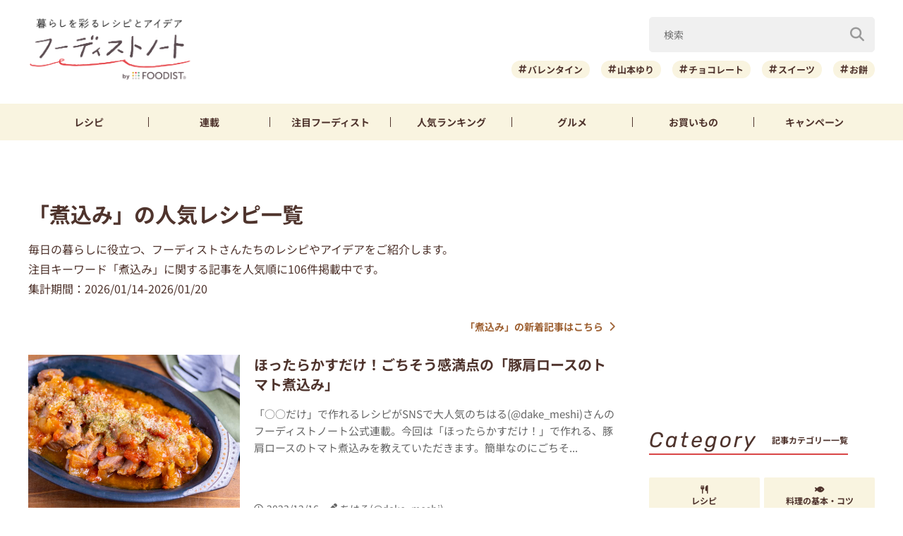

--- FILE ---
content_type: text/html; charset=UTF-8
request_url: https://foodistnote.recipe-blog.jp/tag/%E7%85%AE%E8%BE%BC%E3%81%BF/
body_size: 169521
content:

<!DOCTYPE html>
<html lang="ja" class="">
<head>
  <meta charset="utf-8">
  <title>「煮込み」の人気レシピ一覧 | フーディストノート</title>
  <meta name="description" content="「煮込み」に関するレシピ＆コラム一覧ページ（人気順）です（106件）。毎日の暮らしに役立つ、フーディストさんたちのレシピやアイデアをご紹介します。集計期間：2026/01/14-2026/01/20">
  <meta name="viewport" content="width=device-width,initial-scale=1">
  <meta name="format-detection" content="telephone=no">
  <meta http-equiv="X-UA-Compatible" content="IE=edge">
  <meta name="p:domain_verify" content="0ab12c71796a51455144979900188f30"/>
  <meta name="viewmode" content="normal">
  
  <link rel="icon"href="https://foodistnote.recipe-blog.jp/wp-content/themes/foodist_note/assets/img/common/favicon.ico">
  <link rel="apple-touch-icon" href="https://foodistnote.recipe-blog.jp/wp-content/themes/foodist_note/assets/img/common/touch-icon.png">

  <!-- Google Tag Manager -->
  <script>(function(w,d,s,l,i){w[l]=w[l]||[];w[l].push({'gtm.start':
  new Date().getTime(),event:'gtm.js'});var f=d.getElementsByTagName(s)[0],
  j=d.createElement(s),dl=l!='dataLayer'?'&l='+l:'';j.async=true;j.src=
  'https://www.googletagmanager.com/gtm.js?id='+i+dl;f.parentNode.insertBefore(j,f);
  })(window,document,'script','dataLayer','GTM-KDN754B');</script>
  <!-- End Google Tag Manager -->

  
  
  
  <!-- 広告 -->
  <script type="application/javascript" src="//anymind360.com/js/4982/ats.js"></script>
  <script async src="https://securepubads.g.doubleclick.net/tag/js/gpt.js"></script>
  <script>
      var slotBasePath = '/83555300,6226252/ai-land/foodistnote/';
      var slot = ['PC', 'SP'];
      slot['PC'] = {
        fn_pc_all_right_1st : [[1, 1], [300, 250], 'fluid'],
        fn_pc_all_right_2nd : [[1, 1], [300, 250], 'fluid'],
        fn_pc_all_right_3rd : [[1, 1], [300, 250], 'fluid'],
      };
      slot['SP'] = {
        fn_sp_list_middle : [[1, 1], [336, 280], [300, 250], 'fluid'],
      };

      var device = /ip(hone|od)|android.*(mobile|mini)/i.test(navigator.userAgent) || /Opera Mobi|Mobile.+Firefox|^HTC|Fennec|IEMobile|BlackBerry|BB10.*Mobile|GT-.*Build\/GINGERBREAD|SymbianOS.*AppleWebKit/.test(navigator.userAgent) ? 'SP' : 'PC';
      window.googletag = window.googletag || {cmd: []};
      var _AdSlots = [];
      googletag.cmd.push(function() {
          var i = 0;
          for( var unit in slot[device] ) {
            _AdSlots[i] = googletag.defineSlot(slotBasePath+unit, slot[device][unit], unit).addService(googletag.pubads());
            i++;
          }
          googletag.pubads().enableSingleRequest();
          googletag.pubads().collapseEmptyDivs();
          googletag.enableServices();
      });
  </script>
    
  
  <meta name='robots' content='index, follow, max-snippet:-1, max-image-preview:large, max-video-preview:-1' />

	<!-- This site is optimized with the Yoast SEO plugin v22.9 - https://yoast.com/wordpress/plugins/seo/ -->
	<link rel="next" href="https://foodistnote.recipe-blog.jp/tag/%e7%85%ae%e8%be%bc%e3%81%bf/page/2/" />
	<meta property="og:locale" content="ja_JP" />
	<meta property="og:type" content="article" />
	<meta property="og:title" content="煮込み Archives | フーディストノート" />
	<meta property="og:url" content="https://foodistnote.recipe-blog.jp/tag/煮込み/" />
	<meta property="og:site_name" content="フーディストノート" />
	<meta property="og:image" content="https://foodistnote.recipe-blog.jp/wp-content/uploads/2023/05/01182551/foodistnote_wp-20230501182550-20230501182550.png" />
	<meta property="og:image:width" content="1000" />
	<meta property="og:image:height" content="1000" />
	<meta property="og:image:type" content="image/png" />
	<meta name="twitter:card" content="summary_large_image" />
	<meta name="twitter:site" content="@foodistnote" />
	<script type="application/ld+json" class="yoast-schema-graph">{"@context":"https://schema.org","@graph":[{"@type":"CollectionPage","@id":"https://foodistnote.recipe-blog.jp/tag/%e7%85%ae%e8%be%bc%e3%81%bf/","url":"https://foodistnote.recipe-blog.jp/tag/%e7%85%ae%e8%be%bc%e3%81%bf/","name":"煮込み Archives | フーディストノート","isPartOf":{"@id":"https://foodistnote.recipe-blog.jp/#website"},"primaryImageOfPage":{"@id":"https://foodistnote.recipe-blog.jp/tag/%e7%85%ae%e8%be%bc%e3%81%bf/#primaryimage"},"image":{"@id":"https://foodistnote.recipe-blog.jp/tag/%e7%85%ae%e8%be%bc%e3%81%bf/#primaryimage"},"thumbnailUrl":"https://foodistnote.recipe-blog.jp/wp-content/uploads/2025/10/10125922/463822552_18346045591193507_2135646410350532313_n-crop-20251010125921-20251010125921.jpg","inLanguage":"ja"},{"@type":"ImageObject","inLanguage":"ja","@id":"https://foodistnote.recipe-blog.jp/tag/%e7%85%ae%e8%be%bc%e3%81%bf/#primaryimage","url":"https://foodistnote.recipe-blog.jp/wp-content/uploads/2025/10/10125922/463822552_18346045591193507_2135646410350532313_n-crop-20251010125921-20251010125921.jpg","contentUrl":"https://foodistnote.recipe-blog.jp/wp-content/uploads/2025/10/10125922/463822552_18346045591193507_2135646410350532313_n-crop-20251010125921-20251010125921.jpg","width":1200,"height":985,"caption":"「ロール白菜」レシピ"},{"@type":"WebSite","@id":"https://foodistnote.recipe-blog.jp/#website","url":"https://foodistnote.recipe-blog.jp/","name":"フーディストノート","description":"フーディストノートは、フーディスト（SNSで活躍する料理インフルエンサー・料理クリエイター・プロ料理家）の人気料理レシピや暮らしを豊かにするアイデアを発信するライフスタイルメディアです。毎日の食卓に大活躍のおすすめ料理レシピ、食を楽しむアイデアやトレンド、食品やキッチンツールに関するコラムなど、料理・食と暮らしにまつわる情報が満載です。便利な時短・簡単レシピも多数掲載中！","inLanguage":"ja"}]}</script>
	<!-- / Yoast SEO plugin. -->


<style id='jetpack-sharing-buttons-style-inline-css' type='text/css'>
.jetpack-sharing-buttons__services-list{display:flex;flex-direction:row;flex-wrap:wrap;gap:0;list-style-type:none;margin:5px;padding:0}.jetpack-sharing-buttons__services-list.has-small-icon-size{font-size:12px}.jetpack-sharing-buttons__services-list.has-normal-icon-size{font-size:16px}.jetpack-sharing-buttons__services-list.has-large-icon-size{font-size:24px}.jetpack-sharing-buttons__services-list.has-huge-icon-size{font-size:36px}@media print{.jetpack-sharing-buttons__services-list{display:none!important}}.editor-styles-wrapper .wp-block-jetpack-sharing-buttons{gap:0;padding-inline-start:0}ul.jetpack-sharing-buttons__services-list.has-background{padding:1.25em 2.375em}
</style>
<link rel='stylesheet' id='font-awesome-css' href='https://foodistnote.recipe-blog.jp/wp-content/themes/foodist_note/assets/css/all.min.css?ver=6.5.4' type='text/css' media='all' />
<link rel='stylesheet' id='style-css' href='https://foodistnote.recipe-blog.jp/wp-content/themes/foodist_note/assets/css/style.min.css?ver=1768268963' type='text/css' media='all' />
<script type="application/ld+json">{"@context":"http://schema.org","@type":"BreadcrumbList","itemListElement":[{"@type":"ListItem","position":1,"item":{"@id":"https://foodistnote.recipe-blog.jp","name":"フーディストノート"}},{"@type":"ListItem","position":2,"item":{"@id":"https://foodistnote.recipe-blog.jp/tag/%e7%85%ae%e8%be%bc%e3%81%bf/","name":"「煮込み」の人気記事一覧"}}]}</script>
      <link rel="canonical" href="https://foodistnote.recipe-blog.jp/tag/%E7%85%AE%E8%BE%BC%E3%81%BF/" />
  
                <link rel="next" href="https://foodistnote.recipe-blog.jp/tag/%E7%85%AE%E8%BE%BC%E3%81%BF/page/2/" />
      
</head>
<body class="">

<!-- Google Tag Manager (noscript) -->
<noscript><iframe src="https://www.googletagmanager.com/ns.html?id=GTM-KDN754B" height="0" width="0" style="display:none;visibility:hidden"></iframe></noscript>
<!-- End Google Tag Manager (noscript) -->
<script type="application/ld+json">
{
  "@context": "https://schema.org",
  "@type": "ItemList",
  "name": "「煮込み」の人気レシピ一覧",
  "itemListElement": [
    {"@type":"ListItem","name":"ほったらかすだけ！ごちそう感満点の「豚肩ロースのトマト煮込み」","url":"https://foodistnote.recipe-blog.jp/article/152261/","position":1},
    {"@type":"ListItem","name":"ほぼほったらかしで作れます♪Mizukiさんの「あったか大根おかず」5選","url":"https://foodistnote.recipe-blog.jp/article/188566/","position":2},
    {"@type":"ListItem","name":"ヘルシー＆しっとり♪「豚ももブロック」を使ったやわらかおかず","url":"https://foodistnote.recipe-blog.jp/article/27905/","position":3},
    {"@type":"ListItem","name":"柔らかさがたまらない！「豚ヒレ肉の〇〇煮」を作ってみよう♪","url":"https://foodistnote.recipe-blog.jp/article/24474/","position":4},
    {"@type":"ListItem","name":"あっさりがおいしい！もも肉で作る絶品やわらか「煮豚」","url":"https://foodistnote.recipe-blog.jp/article/157354/","position":5},
    {"@type":"ListItem","name":"トマト缶で簡単！旨味も甘味もアップする「キャベツのトマト煮」","url":"https://foodistnote.recipe-blog.jp/article/161268/","position":6},
    {"@type":"ListItem","name":"たったひと手間で！ガチで旨すぎる「極上みそ煮込みうどん」の作り方","url":"https://foodistnote.recipe-blog.jp/article/101327/","position":7},
    {"@type":"ListItem","name":"おうちで作るバレンタインレシピ「豚こまと玉ねぎのトマト煮込み」","url":"https://foodistnote.recipe-blog.jp/article/106123/","position":8},
    {"@type":"ListItem","name":"「豚肉と白菜」が主役！トマト缶で作るあったかおかず","url":"https://foodistnote.recipe-blog.jp/article/147111/","position":9},
    {"@type":"ListItem","name":"炊飯器に入れたら待つだけ！ほったらかしで作れる「鶏肉」レシピ","url":"https://foodistnote.recipe-blog.jp/article/102210/","position":10},
    {"@type":"ListItem","name":"とろけるおいしさ♪「かぶの煮込み」レシピ","url":"https://foodistnote.recipe-blog.jp/article/60565/","position":11},
    {"@type":"ListItem","name":"キャベツじゃなくてもおいしい！とろとろ♪「ロール白菜」レシピ","url":"https://foodistnote.recipe-blog.jp/article/264140/","position":12},
    {"@type":"ListItem","name":"ふっくらやわらか♪「豚ひき肉」で作る煮込みハンバーグ5選","url":"https://foodistnote.recipe-blog.jp/article/81273/","position":13},
    {"@type":"ListItem","name":"ご飯もお酒もすすむ♪「牛すじこんにゃく」やみつきレシピ","url":"https://foodistnote.recipe-blog.jp/article/99339/","position":14},
    {"@type":"ListItem","name":"面倒なイメージが変わる！ひき肉を使わない「ロールキャベツ」の作り方","url":"https://foodistnote.recipe-blog.jp/article/83592/","position":15},
    {"@type":"ListItem","name":"鶏肉があったらコレ！にんにく香る「シュクメルリ風」が簡単でおいしい♪","url":"https://foodistnote.recipe-blog.jp/article/118348/","position":16},
    {"@type":"ListItem","name":"「かぶ×鶏もも肉」が主役！冬に食べたいあったかおかず","url":"https://foodistnote.recipe-blog.jp/article/150389/","position":17},
    {"@type":"ListItem","name":"ご飯がもりもりすすんじゃう♪白菜がメインのおかず","url":"https://foodistnote.recipe-blog.jp/article/103465/","position":18},
    {"@type":"ListItem","name":"保存版！使いやすい圧力鍋の選び方、圧力鍋研究家さいとうあきこさんに聞きました","url":"https://foodistnote.recipe-blog.jp/article/54424/","position":19},
    {"@type":"ListItem","name":"優秀食材のトマト缶で簡単！「鶏もも肉のトマトチーズ煮込み」レシピ","url":"https://foodistnote.recipe-blog.jp/recipe/inouekanae/166819/","position":20},
    {"@type":"ListItem","name":"お手軽なのに旨味たっぷり！鶏肉のトマトジュース煮込み","url":"https://foodistnote.recipe-blog.jp/article/72090/","position":21},
    {"@type":"ListItem","name":"短時間でとろける♪「キャベツのクリーム煮」おすすめレシピ","url":"https://foodistnote.recipe-blog.jp/article/26863/","position":22},
    {"@type":"ListItem","name":"胃腸にもお財布にやさしい！「そぼろ煮込み豆腐」はいかが？","url":"https://foodistnote.recipe-blog.jp/article/19055/","position":23},
    {"@type":"ListItem","name":"簡単なのに手が込んだようなおいしさ！「ブロッコリーと鶏もも肉のデミグラスソース煮」","url":"https://foodistnote.recipe-blog.jp/article/104745/","position":24},
    {"@type":"ListItem","name":"相性バッチリコンビ！「なすのトマト煮」レシピバリエ","url":"https://foodistnote.recipe-blog.jp/article/69984/","position":25},
    {"@type":"ListItem","name":"ほったらかしでOK♪ほろほろ食感が絶品の豚おかず「プルドポーク」を作ってみよう！","url":"https://foodistnote.recipe-blog.jp/article/7645/","position":26},
    {"@type":"ListItem","name":"冬に食べたい♪「トマト缶」で手軽に作れるあったか料理","url":"https://foodistnote.recipe-blog.jp/article/147311/","position":27},
    {"@type":"ListItem","name":"やわらか食感に癒やされる♪「とろとろ白菜と手羽先のスープ煮」","url":"https://foodistnote.recipe-blog.jp/article/105364/","position":28},
    {"@type":"ListItem","name":"野菜をたっぷり食べられる♪「トマトポトフ」の作り方","url":"https://foodistnote.recipe-blog.jp/article/59030/","position":29},
    {"@type":"ListItem","name":"じゅわとろ♪「豚バラブロック肉の煮込み」にやみつき必至！","url":"https://foodistnote.recipe-blog.jp/article/190350/","position":30},
    {"@type":"ListItem","name":"あの”コーラ”があなたの料理を美味しくしちゃう！レシピ7選","url":"https://foodistnote.recipe-blog.jp/article/19734/","position":31},
    {"@type":"ListItem","name":"ほろほろ肉が最高！旨味たっぷり「牛すね肉の煮込み」バリエ","url":"https://foodistnote.recipe-blog.jp/article/140654/","position":32},
    {"@type":"ListItem","name":"とろとろのなすとズッキーニがおいしい！「夏野菜と鶏肉のデミグラスソース煮」","url":"https://foodistnote.recipe-blog.jp/article/130945/","position":33},
    {"@type":"ListItem","name":"ご飯がすすみすぎちゃう♪「豚肉×大根」の煮物バリエーション","url":"https://foodistnote.recipe-blog.jp/article/95385/","position":34},
    {"@type":"ListItem","name":"旨みたっぷり♪「サバ缶のトマト煮」が超かんたんです！","url":"https://foodistnote.recipe-blog.jp/article/28048/","position":35},
    {"@type":"ListItem","name":"洋風アレンジ！「大根のトマト煮」はパンやワインにも！","url":"https://foodistnote.recipe-blog.jp/article/27913/","position":36},
    {"@type":"ListItem","name":"栄養たっぷり！いつもの「トマト煮」をお魚で作ってみよう♪","url":"https://foodistnote.recipe-blog.jp/article/23855/","position":37},
    {"@type":"ListItem","name":"じんわりおいしい♪「牛すじ肉×ごぼう」のおすすめレシピ","url":"https://foodistnote.recipe-blog.jp/article/152504/","position":38},
    {"@type":"ListItem","name":"とろ～りまろやか♪栄養豊富な「小松菜のクリーム煮」レシピ","url":"https://foodistnote.recipe-blog.jp/article/152826/","position":39},
    {"@type":"ListItem","name":"甘味が引き立っておいしい♪「キャベツシチュー」のおすすめレシピ","url":"https://foodistnote.recipe-blog.jp/article/149376/","position":40},
    {"@type":"ListItem","name":"ちょっと贅沢なごちそう♪何度も作りたくなる「#豚の角煮」のおいしいアレンジ","url":"https://foodistnote.recipe-blog.jp/article/97699/","position":41},
    {"@type":"ListItem","name":"お家でフレンチ！「チキンフリカッセ」5選～定番からアレンジまで～","url":"https://foodistnote.recipe-blog.jp/article/47592/","position":42},
    {"@type":"ListItem","name":"お腹満足！「お肉×大豆の洋風煮込み」バリエーション5選","url":"https://foodistnote.recipe-blog.jp/article/23004/","position":43},
    {"@type":"ListItem","name":"ごはんにもパンにもぴったり♪「鶏もも肉のトマト煮」レシピ","url":"https://foodistnote.recipe-blog.jp/article/24028/","position":44},
    {"@type":"ListItem","name":"しっとり柔らか！炭酸水で簡単煮込み料理♪","url":"https://foodistnote.recipe-blog.jp/article/21904/","position":45},
    {"@type":"ListItem","name":"短時間で味がしみしみ♪便利な「冷凍大根」の活用レシピ","url":"https://foodistnote.recipe-blog.jp/article/27673/","position":46},
    {"@type":"ListItem","name":"圧力鍋を活用しよう！骨の旨みもまるごと味わう「手羽先の煮込み」レシピ","url":"https://foodistnote.recipe-blog.jp/article/23120/","position":47},
    {"@type":"ListItem","name":"じゅわ～っととろける♪ぱおさんに教わる絶品「大根の煮物」","url":"https://foodistnote.recipe-blog.jp/article/144562/","position":48},
    {"@type":"ListItem","name":"「韓国料理」でお腹の中から温まろう！カライチさんの旨辛＆簡単レシピ","url":"https://foodistnote.recipe-blog.jp/article/104498/","position":49},
    {"@type":"ListItem","name":"かんたんに味が決まる！しっとりやわらか「鶏手羽のマーマレード煮」","url":"https://foodistnote.recipe-blog.jp/article/82024/","position":50}  ]
}
</script>

<div class="page-wrap">

  
<header class="header">

            
      <!-- アプリ誘導バナー -->
      <div class="app-banner d-md-none js-app-ua">
        <img src="https://foodistnote.recipe-blog.jp/wp-content/themes/foodist_note/assets/img/common/img_banner_header_app.jpg" alt="フーディストノートアプリ" width="750" height="130">
      </div>

    
  
  <div class="header-content">
    <div class="menu-trigger d-md-none">
      <span></span>
      <span></span>
      <span></span>
      <div class="menu-trigger__text"></div>
    </div>

    <div class="slide-menu">
      <div class="slide-menu-inner ">        
        <ul class="slide-menu-list">
          <li class="slide-menu-list-item"><a href="https://foodistnote.recipe-blog.jp/tag/レシピ/"><i class="fas fa-utensils"></i>レシピ</a></li>
          <li class="slide-menu-list-item"><a href="https://foodistnote.recipe-blog.jp/foodist/"><i class="far fa-sticky-note"></i>連載</a></li>
          <li class="slide-menu-list-item"><a href="https://foodistnote.recipe-blog.jp/tag/インタビュー/"><i class="fas fa-comment"></i>注目フーディスト</a></li>
          <li class="slide-menu-list-item"><a href="https://foodistnote.recipe-blog.jp/ranking/"><i class="fas fa-crown"></i>人気ランキング</a></li>
          <li class="slide-menu-list-item"><a href="https://foodistnote.recipe-blog.jp/tag/グルメ/"><i class="fas fa-star"></i>グルメ</a></li>          
          <li class="slide-menu-list-item"><a href="https://foodistnote.recipe-blog.jp/tag/Aima/"><i class="fa-solid fa-cart-shopping"></i>お買いもの</a></li>
          <li class="slide-menu-list-item"><a href="https://foodist-service.jp/park" target="_blank"><i class="fa-solid fa-gift"></i>キャンペーン</a></li>
        </ul>
        <div class="about-foodist">
          <div class="about-foodist__title">フーディストノートについて</div>
          <ul class="about-foodist-list">
            <li class="about-foodist-list-item"><a href="https://foodistnote.recipe-blog.jp/about/">フーディストノートとは</a></li>
            <li class="about-foodist-list-item"><a href="https://foodistnote.recipe-blog.jp/ambassador/" target="_blank">フーディストノートアンバサダー</a></li>
            <li class="about-foodist-list-item"><a href="https://foodistnote.recipe-blog.jp/writers/">フーディスト・ライター一覧</a></li>
            <li class="about-foodist-list-item"><a href="https://www.ai-land.co.jp/foodistnote-contact/" target="_blank">お問い合わせ</a></li>
            <li class="about-foodist-list-item"><a href="https://foodistnote.recipe-blog.jp/cooking-supports/">料理に関する注意</a></li>
            <li class="about-foodist-list-item"><a href="https://foodistnote.recipe-blog.jp/policy/">免責・著作権・プライバシーポリシー</a></li>
          </ul>
          <div class="about-foodist__title">フーディストについて</div>
          <ul class="about-foodist-list">
            <li class="about-foodist-list-item"><a href="https://foodist-service.jp/about_foodist" target="_blank">フーディストとは</a></li>
            <li class="about-foodist-list-item"><a href="https://foodistnavi.jp/" target="_blank">フーディストへの取材依頼</a></li>
          </ul>
        </div>
      </div>
    </div>
    
    <div class="header-logo">
      <a href="https://foodistnote.recipe-blog.jp">
        <img src="https://foodistnote.recipe-blog.jp/wp-content/themes/foodist_note/assets/img/common/header_logo_foodist_note.png" alt="フーディストノート" width="272" height="56">
      </a>
    </div>

    <div class="search-trigger d-md-none">
      <i class="fas fa-search search-trigger__icon"></i>
      <p class="search-trigger__text">検索</p>
    </div>

    <div class="search ">
      <div class="search-close-trigger d-md-none">
        <span></span>
        <span></span>
        <div class="search-close-trigger__text"></div>
      </div>

      <div class="search-form-input">
  <form action="https://foodistnote.recipe-blog.jp/search-articles" method="get">
      <input type="text" name="keyword" value="" class="search-form-input__text" placeholder="検索" />
      <button type="submit" class="search-form-input__submit" aria-label="検索"><i class="fas fa-search"></i></button>
  </form>
</div>
            <div class="search-bottom-contents">

        <ul class="tag-list">
                      <li class="tag-list-item">
              <a href="https://foodistnote.recipe-blog.jp/tag/%e3%83%90%e3%83%ac%e3%83%b3%e3%82%bf%e3%82%a4%e3%83%b3/" class="tag tag-md">バレンタイン</a>
            </li>
                      <li class="tag-list-item">
              <a href="https://foodistnote.recipe-blog.jp/tag/%e5%b1%b1%e6%9c%ac%e3%82%86%e3%82%8a/" class="tag tag-md">山本ゆり</a>
            </li>
                      <li class="tag-list-item">
              <a href="https://foodistnote.recipe-blog.jp/tag/%e3%83%81%e3%83%a7%e3%82%b3%e3%83%ac%e3%83%bc%e3%83%88/" class="tag tag-md">チョコレート</a>
            </li>
                      <li class="tag-list-item">
              <a href="https://foodistnote.recipe-blog.jp/tag/%e3%82%b9%e3%82%a4%e3%83%bc%e3%83%84/" class="tag tag-md">スイーツ</a>
            </li>
                      <li class="tag-list-item">
              <a href="https://foodistnote.recipe-blog.jp/tag/%e3%81%8a%e9%a4%85/" class="tag tag-md">お餅</a>
            </li>
                      <li class="tag-list-item">
              <a href="https://foodistnote.recipe-blog.jp/tag/%e5%a4%a7%e6%a0%b9/" class="tag tag-md">大根</a>
            </li>
                      <li class="tag-list-item">
              <a href="https://foodistnote.recipe-blog.jp/tag/%e3%82%b9%e3%83%bc%e3%83%97/" class="tag tag-md">スープ</a>
            </li>
                      <li class="tag-list-item">
              <a href="https://foodistnote.recipe-blog.jp/tag/%e9%b6%8f%e3%82%80%e3%81%ad%e8%82%89/" class="tag tag-md">鶏むね肉</a>
            </li>
                      <li class="tag-list-item">
              <a href="https://foodistnote.recipe-blog.jp/tag/%e7%af%80%e7%b4%84/" class="tag tag-md">節約</a>
            </li>
                      <li class="tag-list-item">
              <a href="https://foodistnote.recipe-blog.jp/tag/%e4%bd%9c%e3%82%8a%e7%bd%ae%e3%81%8d/" class="tag tag-md">作り置き</a>
            </li>
                  </ul>

                  <div class="trending-searches">
            <div class="trending-searches-headline">いま検索されています</div>

                          <div class="trending-searches-post">
                <div class="trending-searches-post__thumbnail">
                  <a href="https://foodistnote.recipe-blog.jp/article/75226/">
                    <img src="https://foodistnote.recipe-blog.jp/wp-content/uploads/2022/06/05172738/IMG_3396-20220605172737-20220605172737-300x200.jpg" alt="誰よりも鶏むね肉を食べてきた料理研究家の「やばい鶏むねステーキ」の作り方" width="300" height="185">
                  </a>
                </div>
                <div class="trending-searches-post__text">
                  <h3 class="trending-searches-post__title"><a href="https://foodistnote.recipe-blog.jp/article/75226/">誰よりも鶏むね肉を食べてきた料理研究家の「やばい鶏むねステーキ」の作り方</a></h3>
                  <div class="trending-searches-post__writer"><a href="/foodist/dareuma/">だれウマ(@muscle1046)</a></div>
                </div>
              </div>
                          <div class="trending-searches-post">
                <div class="trending-searches-post__thumbnail">
                  <a href="https://foodistnote.recipe-blog.jp/recipe/syunkon_yamamotoyuri/231805/">
                    <img src="https://foodistnote.recipe-blog.jp/wp-content/uploads/2025/05/16184835/o0500037512700992195-20250516184835-20250516184835-480x360.jpg" alt="簡単！お弁当にもおすすめの「クリスピーささみスティック」レシピ" width="300" height="185">
                  </a>
                </div>
                <div class="trending-searches-post__text">
                  <h3 class="trending-searches-post__title"><a href="https://foodistnote.recipe-blog.jp/recipe/syunkon_yamamotoyuri/231805/">簡単！お弁当にもおすすめの「クリスピーささみスティック」レシピ</a></h3>
                  <div class="trending-searches-post__writer"><a href="/writers/syunkon_yamamotoyuri/">山本ゆり</a></div>
                </div>
              </div>
                          <div class="trending-searches-post">
                <div class="trending-searches-post__thumbnail">
                  <a href="https://foodistnote.recipe-blog.jp/recipe/fn/215142/">
                    <img src="https://foodistnote.recipe-blog.jp/wp-content/uploads/2025/01/31160903/0-20250131160900-20250131160902-480x266.jpg" alt="卵1個で大量生産できる！簡単ディアマンクッキーの作り方" width="300" height="185">
                  </a>
                </div>
                <div class="trending-searches-post__text">
                  <h3 class="trending-searches-post__title"><a href="https://foodistnote.recipe-blog.jp/recipe/fn/215142/">卵1個で大量生産できる！簡単ディアマンクッキーの作り方</a></h3>
                  <div class="trending-searches-post__writer"><a href="/writers/fn/">フーディストノート</a></div>
                </div>
              </div>
                      
          </div>
        
      </div>

    </div>
  </div>

  <nav class="global-nav">
    <ul class="global-nav-list">
      <li class="global-nav-list__item d-md-none"><a href="https://foodistnote.recipe-blog.jp/new/">新着</a></li>
      <li class="global-nav-list__item"><a href="https://foodistnote.recipe-blog.jp/tag/レシピ/">レシピ</a></li>
      <li class="global-nav-list__item"><a href="https://foodistnote.recipe-blog.jp/foodist/">連載</a></li>
      <li class="global-nav-list__item d-sm-none d-md-block"><a href="https://foodistnote.recipe-blog.jp/tag/インタビュー/"><span class="d-sm-none d-md-none d-lg-block">注目</span>フーディスト</a></li>
      <li class="global-nav-list__item"><a href="https://foodistnote.recipe-blog.jp/ranking/"><span class="d-sm-none d-md-none d-lg-block">人気</span>ランキング</a></li>
      <li class="global-nav-list__item d-sm-none d-md-block"><a href="https://foodistnote.recipe-blog.jp/tag/グルメ/">グルメ</a></li>      
      <li class="global-nav-list__item "><a href="https://foodistnote.recipe-blog.jp/tag/Aima/">お買いもの</a></li>
      <li class="global-nav-list__item d-sm-none d-md-block"><a href="https://foodist-service.jp/park" target="_blank">キャンペーン</a></li>
    </ul>
  </nav>

  
</header>
<!-- end header -->


  <div class="content-wrap article-list ">
    <div class="content container">

      
        <main class="main">
          <section class="article-list-wrap">

                          <div class="article-list-header">
                <h1 class="page-title">「煮込み」の人気レシピ一覧</h1>
                <h2 class="page-lead">毎日の暮らしに役立つ、フーディストさんたちのレシピやアイデアをご紹介します。<br>注目キーワード「煮込み」に関する記事を人気順に106件掲載中です。<br>集計期間：2026/01/14-2026/01/20</h2>
              </div>
            
            <div class="link link-right mb-32">
              <a href="https://foodistnote.recipe-blog.jp/tag/%e7%85%ae%e8%be%bc%e3%81%bf?sort=new">
                「煮込み」の新着記事はこちら<i class="fas fa-chevron-right"></i>
              </a>
            </div>
            
            <div class="article-list-body">
              <ul class="post-list post-list-b">
                
<li class="post-list-item">
  <div class="post-list-item__thumbnail">
    <a href="https://foodistnote.recipe-blog.jp/article/152261/" >
      <img src="https://foodistnote.recipe-blog.jp/wp-content/uploads/2023/12/12185059/P1036534_RW2-1-20231212185058-20231212185058.jpg" alt="ほったらかすだけ！ごちそう感満点の「豚肩ロースのトマト煮込み」" width="300" height="185" loading="lazy">
    </a>
  </div>
  <div class="post-list-item-body">
    <div class="post-list-item-top">
      <a href="https://foodistnote.recipe-blog.jp/article/152261/" >
        <h3 class="post-list-item__title">ほったらかすだけ！ごちそう感満点の「豚肩ロースのトマト煮込み」</h3>
        <div class="post-list-item__lead">「○○だけ」で作れるレシピがSNSで大人気のちはる(@dake_meshi)さんのフーディストノート公式連載。今回は「ほったらかすだけ！」で作れる、豚肩ロースのトマト煮込みを教えていただきます。簡単なのにごちそ...</div>
      </a>
    </div>
    <div class="post-list-item-bottom">
      <div class="post-list-item-bottom__inner-left">
        <div class="post-list-item__date">2023/12/16</div>
        <div class="post-list-item__writer">
          <a href="/foodist/dake_meshi/">ちはる(@dake_meshi)</a>
        </div>
      </div>
      <div class="post-list-item-bottom__inner-right">
              </div>
    </div>
  </div>
</li>
<li class="post-list-item">
  <div class="post-list-item__thumbnail">
    <a href="https://foodistnote.recipe-blog.jp/article/188566/" >
      <img src="https://foodistnote.recipe-blog.jp/wp-content/uploads/2024/08/23174613/%E3%81%A8%E3%82%8D%E3%80%9C%E3%82%8A%E3%81%97%E3%81%BF%E3%81%86%E3%81%BE%EF%BC%81%E5%A4%A7%E6%A0%B9%E3%81%AE%E3%81%9D%E3%81%BC%E3%82%8D%E7%85%AE-1-20240823174612-20240823174613.jpg" alt="ほぼほったらかしで作れます♪Mizukiさんの「あったか大根おかず」5選" width="300" height="185" loading="lazy">
    </a>
  </div>
  <div class="post-list-item-body">
    <div class="post-list-item-top">
      <a href="https://foodistnote.recipe-blog.jp/article/188566/" >
        <h3 class="post-list-item__title">ほぼほったらかしで作れます♪Mizukiさんの「あったか大根おかず」5選</h3>
        <div class="post-list-item__lead">寒い冬においしい、みずみずしく甘い「大根」。旬の時期は栄養価が高く価格もお手頃なので、上手に食卓に取り入れたいですよね。そこで今回は、Instagramフォロワー130万人超の人気料理研究家・Mizukiさんの...</div>
      </a>
    </div>
    <div class="post-list-item-bottom">
      <div class="post-list-item-bottom__inner-left">
        <div class="post-list-item__date">2024/11/28</div>
        <div class="post-list-item__writer">
          <a href="/writers/fn_staff/">フーディストノート</a>
        </div>
      </div>
      <div class="post-list-item-bottom__inner-right">
              </div>
    </div>
  </div>
</li>
<li class="post-list-item">
  <div class="post-list-item__thumbnail">
    <a href="https://foodistnote.recipe-blog.jp/article/27905/" >
      <img src="https://asset.recipe-blog.jp/cache/images/antenna/f9/67/30495d54fb753bae7bcfd2db1f06da299efbf967.300x0.cut.jpg" alt="ヘルシー＆しっとり♪「豚ももブロック」を使ったやわらかおかず" width="300" height="185" loading="lazy">
    </a>
  </div>
  <div class="post-list-item-body">
    <div class="post-list-item-top">
      <a href="https://foodistnote.recipe-blog.jp/article/27905/" >
        <h3 class="post-list-item__title">ヘルシー＆しっとり♪「豚ももブロック」を使ったやわらかおかず</h3>
        <div class="post-list-item__lead">豚バラ肉よりヘルシーでリーズナブルな「豚もも肉」。ブロック肉は食べ応えも抜群ですよね♪脂が少ないので加熱するとかたくなりがちですが、工夫次第でしっとりやわらかく仕上がるんですよ！色々なレシピを...</div>
      </a>
    </div>
    <div class="post-list-item-bottom">
      <div class="post-list-item-bottom__inner-left">
        <div class="post-list-item__date">2020/03/16</div>
        <div class="post-list-item__writer">
          <a href="/writers/kayoko/">Kayoko*</a>
        </div>
      </div>
      <div class="post-list-item-bottom__inner-right">
              </div>
    </div>
  </div>
</li>
<li class="post-list-item">
  <div class="post-list-item__thumbnail">
    <a href="https://foodistnote.recipe-blog.jp/article/24474/" >
      <img src="https://asset.recipe-blog.jp/cache/images/antenna/20/d4/1905278021de33afbf6e4fc082c7130be43d20d4.300x0.cut.jpg" alt="柔らかさがたまらない！「豚ヒレ肉の〇〇煮」を作ってみよう♪" width="300" height="185" loading="lazy">
    </a>
  </div>
  <div class="post-list-item-body">
    <div class="post-list-item-top">
      <a href="https://foodistnote.recipe-blog.jp/article/24474/" >
        <h3 class="post-list-item__title">柔らかさがたまらない！「豚ヒレ肉の〇〇煮」を作ってみよう♪</h3>
        <div class="post-list-item__lead">柔らかさが特徴の豚ヒレ肉ですが、とんかつを作る時以外使ったことがない…という方も多いのでは？そんな方にお試しいただきたいのが豚ヒレ肉を使った煮込み料理のレシピです。豚ヒレ肉は栄養も多く含まれて...</div>
      </a>
    </div>
    <div class="post-list-item-bottom">
      <div class="post-list-item-bottom__inner-left">
        <div class="post-list-item__date">2020/11/21</div>
        <div class="post-list-item__writer">
          <a href="/writers/hatsuharu/">hatsuharu</a>
        </div>
      </div>
      <div class="post-list-item-bottom__inner-right">
              </div>
    </div>
  </div>
</li>
<li class="post-list-item">
  <div class="post-list-item__thumbnail">
    <a href="https://foodistnote.recipe-blog.jp/article/157354/" >
      <img src="https://foodistnote.recipe-blog.jp/wp-content/uploads/2024/01/06132207/%E8%B1%9A%E3%82%82%E3%82%82%E8%82%89%E3%81%A7%E3%81%82%E3%81%A3%E3%81%95%E3%82%8A%E7%85%AE%E8%B1%9A-1-20240206132205-20240206132206.jpg" alt="あっさりがおいしい！もも肉で作る絶品やわらか「煮豚」" width="300" height="185" loading="lazy">
    </a>
  </div>
  <div class="post-list-item-body">
    <div class="post-list-item-top">
      <a href="https://foodistnote.recipe-blog.jp/article/157354/" >
        <h3 class="post-list-item__title">あっさりがおいしい！もも肉で作る絶品やわらか「煮豚」</h3>
        <div class="post-list-item__lead">肉のごちそうメニュー「煮豚」。今回はもも肉を使ったアイデアをご紹介します。冷めても脂っぽくならず、あっさりとした味わいが魅力的！肉がパサつきにくいポイントも併せて、ぜひ参考にしてくださいね♪</div>
      </a>
    </div>
    <div class="post-list-item-bottom">
      <div class="post-list-item-bottom__inner-left">
        <div class="post-list-item__date">2024/03/14</div>
        <div class="post-list-item__writer">
          <a href="/writers/pon/">pon</a>
        </div>
      </div>
      <div class="post-list-item-bottom__inner-right">
              </div>
    </div>
  </div>
</li>
<li class="post-list-item">
  <div class="post-list-item__thumbnail">
    <a href="https://foodistnote.recipe-blog.jp/article/161268/" >
      <img src="https://foodistnote.recipe-blog.jp/wp-content/uploads/2024/02/21185320/%E3%82%AD%E3%83%A3%E3%83%99%E3%83%84%E3%81%A8%E8%B1%9A%E8%82%89%E3%81%AE%E3%82%AC%E3%83%BC%E3%83%AA%E3%83%83%E3%82%AF%E3%83%88%E3%83%9E%E3%83%88%E7%85%AE-20240221185319-20240221185319.jpg" alt="トマト缶で簡単！旨味も甘味もアップする「キャベツのトマト煮」" width="300" height="185" loading="lazy">
    </a>
  </div>
  <div class="post-list-item-body">
    <div class="post-list-item-top">
      <a href="https://foodistnote.recipe-blog.jp/article/161268/" >
        <h3 class="post-list-item__title">トマト缶で簡単！旨味も甘味もアップする「キャベツのトマト煮」</h3>
        <div class="post-list-item__lead">野菜が足りていないかも…。そんなときはトマト缶で手軽に作れる「キャベツのトマト煮」がおすすめです。加熱して甘味が増したキャベツにトマトのほどよい酸味と旨味がプラスされて、おいしさアップ！カサが...</div>
      </a>
    </div>
    <div class="post-list-item-bottom">
      <div class="post-list-item-bottom__inner-left">
        <div class="post-list-item__date">2024/02/28</div>
        <div class="post-list-item__writer">
          <a href="/writers/fn_staff/">フーディストノート</a>
        </div>
      </div>
      <div class="post-list-item-bottom__inner-right">
              </div>
    </div>
  </div>
</li>
<li class="post-list-item">
  <div class="post-list-item__thumbnail">
    <a href="https://foodistnote.recipe-blog.jp/article/101327/" >
      <img src="https://foodistnote.recipe-blog.jp/wp-content/uploads/2022/12/07134058/2022-12-07-12.28.41-20221207134057-20221207134058.jpg" alt="たったひと手間で！ガチで旨すぎる「極上みそ煮込みうどん」の作り方" width="300" height="185" loading="lazy">
    </a>
  </div>
  <div class="post-list-item-body">
    <div class="post-list-item-top">
      <a href="https://foodistnote.recipe-blog.jp/article/101327/" >
        <h3 class="post-list-item__title">たったひと手間で！ガチで旨すぎる「極上みそ煮込みうどん」の作り方</h3>
        <div class="post-list-item__lead">簡単料理＆ダイエット研究家のだれウマさんに「極上ずぼらレシピ」を教わるフーディストノート公式連載。今回ご紹介いただくのはだれウマさんが旨すぎる！と唸った「極上みそ煮込みうどん」の作り方です！少...</div>
      </a>
    </div>
    <div class="post-list-item-bottom">
      <div class="post-list-item-bottom__inner-left">
        <div class="post-list-item__date">2022/12/18</div>
        <div class="post-list-item__writer">
          <a href="/foodist/dareuma/">だれウマ(@muscle1046)</a>
        </div>
      </div>
      <div class="post-list-item-bottom__inner-right">
              </div>
    </div>
  </div>
</li>
<li class="post-list-item">
  <div class="post-list-item__thumbnail">
    <a href="https://foodistnote.recipe-blog.jp/article/106123/" >
      <img src="https://foodistnote.recipe-blog.jp/wp-content/uploads/2023/01/16154748/IMG_1273-20230116154747-20230116154747.jpg" alt="おうちで作るバレンタインレシピ「豚こまと玉ねぎのトマト煮込み」" width="300" height="185" loading="lazy">
    </a>
  </div>
  <div class="post-list-item-body">
    <div class="post-list-item-top">
      <a href="https://foodistnote.recipe-blog.jp/article/106123/" >
        <h3 class="post-list-item__title">おうちで作るバレンタインレシピ「豚こまと玉ねぎのトマト煮込み」</h3>
        <div class="post-list-item__lead">あると便利なストックおかずを節約アドバイザー・武田真由美さんにご紹介いただくフーディストノート公式連載。今回のレシピは、赤ワインを使ってリッチな味わいに仕上げた「豚こまと玉ねぎのトマト煮込み」...</div>
      </a>
    </div>
    <div class="post-list-item-bottom">
      <div class="post-list-item-bottom__inner-left">
        <div class="post-list-item__date">2023/02/10</div>
        <div class="post-list-item__writer">
          <a href="/foodist/takedamayumi/">武田真由美</a>
        </div>
      </div>
      <div class="post-list-item-bottom__inner-right">
              </div>
    </div>
  </div>
</li>
<li class="post-list-item">
  <div class="post-list-item__thumbnail">
    <a href="https://foodistnote.recipe-blog.jp/article/147111/" >
      <img src="https://foodistnote.recipe-blog.jp/wp-content/uploads/2023/11/01193313/%E3%83%AD%E3%83%BC%E3%83%AB%E7%99%BD%E8%8F%9C%E3%81%AE%E3%83%88%E3%83%9E%E3%83%88%E7%85%AE%E8%BE%BC%E3%81%BF-20231201193312-20231201193312.jpg" alt="「豚肉と白菜」が主役！トマト缶で作るあったかおかず" width="300" height="185" loading="lazy">
    </a>
  </div>
  <div class="post-list-item-body">
    <div class="post-list-item-top">
      <a href="https://foodistnote.recipe-blog.jp/article/147111/" >
        <h3 class="post-list-item__title">「豚肉と白菜」が主役！トマト缶で作るあったかおかず</h3>
        <div class="post-list-item__lead">豚肉と白菜は相性のよい組み合わせ。今回は便利なトマト缶を使った、あったか系おかずをご紹介します。トマトの酸味が効いたおかずは、ご飯はもちろんパンの日にもおすすめです。ぜひ献立の参考にしてくださ...</div>
      </a>
    </div>
    <div class="post-list-item-bottom">
      <div class="post-list-item-bottom__inner-left">
        <div class="post-list-item__date">2024/02/15</div>
        <div class="post-list-item__writer">
          <a href="/writers/pon/">pon</a>
        </div>
      </div>
      <div class="post-list-item-bottom__inner-right">
              </div>
    </div>
  </div>
</li>
<li class="post-list-item">
  <div class="post-list-item__thumbnail">
    <a href="https://foodistnote.recipe-blog.jp/article/102210/" >
      <img src="https://foodistnote.recipe-blog.jp/wp-content/uploads/2022/12/13232347/ExJhu_HU8AcbKof-20221213232347-20221213232347.jpg" alt="炊飯器に入れたら待つだけ！ほったらかしで作れる「鶏肉」レシピ" width="300" height="185" loading="lazy">
    </a>
  </div>
  <div class="post-list-item-body">
    <div class="post-list-item-top">
      <a href="https://foodistnote.recipe-blog.jp/article/102210/" >
        <h3 class="post-list-item__title">炊飯器に入れたら待つだけ！ほったらかしで作れる「鶏肉」レシピ</h3>
        <div class="post-list-item__lead">お肉の中でも安くて家計の味方である鶏肉。今回は、そんな鶏肉を使った炊飯器調理レシピをご紹介！炊飯器調理なら材料を炊飯釜に入れてボタンを押して放置するだけ。火を使う必要もなくとってもお手軽なので...</div>
      </a>
    </div>
    <div class="post-list-item-bottom">
      <div class="post-list-item-bottom__inner-left">
        <div class="post-list-item__date">2023/01/25</div>
        <div class="post-list-item__writer">
          <a href="/writers/inatsuguakira/">いなつぐあきら</a>
        </div>
      </div>
      <div class="post-list-item-bottom__inner-right">
              </div>
    </div>
  </div>
</li>
<li class="post-list-item">
  <div class="post-list-item__thumbnail">
    <a href="https://foodistnote.recipe-blog.jp/article/60565/" >
      <img src="https://foodistnote.recipe-blog.jp/wp-content/uploads/2022/02/07165630/d036a41e235c4a76df893ebf459decd03003e115.jpg" alt="とろけるおいしさ♪「かぶの煮込み」レシピ" width="300" height="185" loading="lazy">
    </a>
  </div>
  <div class="post-list-item-body">
    <div class="post-list-item-top">
      <a href="https://foodistnote.recipe-blog.jp/article/60565/" >
        <h3 class="post-list-item__title">とろけるおいしさ♪「かぶの煮込み」レシピ</h3>
        <div class="post-list-item__lead">「かぶ」を使った、ほっこり煮込みレシピはいかがですか？煮込んだかぶは甘くてとろとろ♪シンプルにいただいてもおいしいですし、お肉や他の野菜と組み合わせれば、ボリュームのあるメインおかずにもなりま...</div>
      </a>
    </div>
    <div class="post-list-item-bottom">
      <div class="post-list-item-bottom__inner-left">
        <div class="post-list-item__date">2022/02/23</div>
        <div class="post-list-item__writer">
          <a href="/writers/sakki/">sakki</a>
        </div>
      </div>
      <div class="post-list-item-bottom__inner-right">
              </div>
    </div>
  </div>
</li>
<li class="post-list-item">
  <div class="post-list-item__thumbnail">
    <a href="https://foodistnote.recipe-blog.jp/article/264140/" >
      <img src="https://foodistnote.recipe-blog.jp/wp-content/uploads/2025/10/10125922/463822552_18346045591193507_2135646410350532313_n-crop-20251010125921-20251010125921.jpg" alt="キャベツじゃなくてもおいしい！とろとろ♪「ロール白菜」レシピ" width="300" height="185" loading="lazy">
    </a>
  </div>
  <div class="post-list-item-body">
    <div class="post-list-item-top">
      <a href="https://foodistnote.recipe-blog.jp/article/264140/" >
        <h3 class="post-list-item__title">キャベツじゃなくてもおいしい！とろとろ♪「ロール白菜」レシピ</h3>
        <div class="post-list-item__lead">今回は、ロールキャベツならぬ、ロール白菜のレシピをご紹介します。キャベツよりもやわらかいので巻きやすく、とろとろくたくたの食感を楽しめるのも魅力♪白菜レシピのレパートリーが広がるので、ぜひチェ...</div>
      </a>
    </div>
    <div class="post-list-item-bottom">
      <div class="post-list-item-bottom__inner-left">
        <div class="post-list-item__date">2025/10/13</div>
        <div class="post-list-item__writer">
          <a href="/writers/chata/">chata</a>
        </div>
      </div>
      <div class="post-list-item-bottom__inner-right">
              </div>
    </div>
  </div>
</li>
<li class="post-list-item">
  <div class="post-list-item__thumbnail">
    <a href="https://foodistnote.recipe-blog.jp/article/81273/" >
      <img src="https://foodistnote.recipe-blog.jp/wp-content/uploads/2022/07/21172137/jpg-20220721172137-20220721172137.jpg" alt="ふっくらやわらか♪「豚ひき肉」で作る煮込みハンバーグ5選" width="300" height="185" loading="lazy">
    </a>
  </div>
  <div class="post-list-item-body">
    <div class="post-list-item-top">
      <a href="https://foodistnote.recipe-blog.jp/article/81273/" >
        <h3 class="post-list-item__title">ふっくらやわらか♪「豚ひき肉」で作る煮込みハンバーグ5選</h3>
        <div class="post-list-item__lead">ハンバーグを作るとき、中に火が通っているか心配ですよね。そんなときにおすすめしたいのが「煮込みハンバーグ」です！煮込めば中までしっかり火が通り、仕上がりはふっくら♪今回はお財布にやさしい「豚ひ...</div>
      </a>
    </div>
    <div class="post-list-item-bottom">
      <div class="post-list-item-bottom__inner-left">
        <div class="post-list-item__date">2022/09/16</div>
        <div class="post-list-item__writer">
          <a href="/writers/hatsuharu/">hatsuharu</a>
        </div>
      </div>
      <div class="post-list-item-bottom__inner-right">
              </div>
    </div>
  </div>
</li>
<li class="post-list-item">
  <div class="post-list-item__thumbnail">
    <a href="https://foodistnote.recipe-blog.jp/article/99339/" >
      <img src="https://foodistnote.recipe-blog.jp/wp-content/uploads/2022/11/15181428/jpg-20221215181427-20221215181428.jpg" alt="ご飯もお酒もすすむ♪「牛すじこんにゃく」やみつきレシピ" width="300" height="185" loading="lazy">
    </a>
  </div>
  <div class="post-list-item-body">
    <div class="post-list-item-top">
      <a href="https://foodistnote.recipe-blog.jp/article/99339/" >
        <h3 class="post-list-item__title">ご飯もお酒もすすむ♪「牛すじこんにゃく」やみつきレシピ</h3>
        <div class="post-list-item__lead">牛すじ肉とこんにゃくといえば、ついつい箸がすすむ定番の組み合わせですね！今回はご飯にもお酒にもよく合うレシピをピックアップしてご紹介。調理時間はやや長めですが、難しい手間はありません♪ぜひ休日...</div>
      </a>
    </div>
    <div class="post-list-item-bottom">
      <div class="post-list-item-bottom__inner-left">
        <div class="post-list-item__date">2023/01/27</div>
        <div class="post-list-item__writer">
          <a href="/writers/pon/">pon</a>
        </div>
      </div>
      <div class="post-list-item-bottom__inner-right">
              </div>
    </div>
  </div>
</li>
<li class="post-list-item">
  <div class="post-list-item__thumbnail">
    <a href="https://foodistnote.recipe-blog.jp/article/83592/" >
      <img src="https://foodistnote.recipe-blog.jp/wp-content/uploads/2022/08/26133011/jpg-20220826133010-20220826133011.jpg" alt="面倒なイメージが変わる！ひき肉を使わない「ロールキャベツ」の作り方" width="300" height="185" loading="lazy">
    </a>
  </div>
  <div class="post-list-item-body">
    <div class="post-list-item-top">
      <a href="https://foodistnote.recipe-blog.jp/article/83592/" >
        <h3 class="post-list-item__title">面倒なイメージが変わる！ひき肉を使わない「ロールキャベツ」の作り方</h3>
        <div class="post-list-item__lead">洋食メニューで人気の「ロールキャベツ」ですが、ご自宅で作ろうとすると面倒に感じることも。そこで今回は、ひき肉を使わないロールキャベツの作り方をご紹介します。肉だねをこねたり、成形したりといった...</div>
      </a>
    </div>
    <div class="post-list-item-bottom">
      <div class="post-list-item-bottom__inner-left">
        <div class="post-list-item__date">2022/10/06</div>
        <div class="post-list-item__writer">
          <a href="/writers/pon/">pon</a>
        </div>
      </div>
      <div class="post-list-item-bottom__inner-right">
              </div>
    </div>
  </div>
</li>
<li class="post-list-item">
  <div class="post-list-item__thumbnail">
    <a href="https://foodistnote.recipe-blog.jp/article/118348/" >
      <img src="https://foodistnote.recipe-blog.jp/wp-content/uploads/2023/05/16103634/493830-20230516103633-20230516103633.jpg" alt="鶏肉があったらコレ！にんにく香る「シュクメルリ風」が簡単でおいしい♪" width="300" height="185" loading="lazy">
    </a>
  </div>
  <div class="post-list-item-body">
    <div class="post-list-item-top">
      <a href="https://foodistnote.recipe-blog.jp/article/118348/" >
        <h3 class="post-list-item__title">鶏肉があったらコレ！にんにく香る「シュクメルリ風」が簡単でおいしい♪</h3>
        <div class="post-list-item__lead">にんにくの香りと牛乳のまろやかさがたまらない鶏肉の煮込み料理「シュクメルリ」をご存知でしょうか。ジョージアの料理ですが、身近な調味料でも楽しめますよ。今回はマネしてみたいシュクメルリ風のレシピ...</div>
      </a>
    </div>
    <div class="post-list-item-bottom">
      <div class="post-list-item-bottom__inner-left">
        <div class="post-list-item__date">2023/05/15</div>
        <div class="post-list-item__writer">
          <a href="/writers/shimamu/">shimamu</a>
        </div>
      </div>
      <div class="post-list-item-bottom__inner-right">
              </div>
    </div>
  </div>
</li>
<li class="post-list-item">
  <div class="post-list-item__thumbnail">
    <a href="https://foodistnote.recipe-blog.jp/article/150389/" >
      <img src="https://foodistnote.recipe-blog.jp/wp-content/uploads/2023/12/08142649/%E9%B6%8F%E3%81%A8%E3%81%8B%E3%81%B6%E3%81%AE%E3%81%97%E3%82%87%E3%81%86%E3%81%8C%E7%85%AE-1-20231208142648-20231208142648.jpg" alt="「かぶ×鶏もも肉」が主役！冬に食べたいあったかおかず" width="300" height="185" loading="lazy">
    </a>
  </div>
  <div class="post-list-item-body">
    <div class="post-list-item-top">
      <a href="https://foodistnote.recipe-blog.jp/article/150389/" >
        <h3 class="post-list-item__title">「かぶ×鶏もも肉」が主役！冬に食べたいあったかおかず</h3>
        <div class="post-list-item__lead">寒い時期がおいしい「かぶ」を使ったおかずをご紹介します。使い勝手のよい鶏もも肉を合わせた、あったかレシピをピックアップ！ご飯によく合う和風おかずはもちろん、洋風おかずもおまかせです。ぜひ冬の献...</div>
      </a>
    </div>
    <div class="post-list-item-bottom">
      <div class="post-list-item-bottom__inner-left">
        <div class="post-list-item__date">2024/02/05</div>
        <div class="post-list-item__writer">
          <a href="/writers/pon/">pon</a>
        </div>
      </div>
      <div class="post-list-item-bottom__inner-right">
              </div>
    </div>
  </div>
</li>
<li class="post-list-item">
  <div class="post-list-item__thumbnail">
    <a href="https://foodistnote.recipe-blog.jp/article/103465/" >
      <img src="https://foodistnote.recipe-blog.jp/wp-content/uploads/2022/12/21153059/2-20221221153058-20221221153059.jpg" alt="ご飯がもりもりすすんじゃう♪白菜がメインのおかず" width="300" height="185" loading="lazy">
    </a>
  </div>
  <div class="post-list-item-body">
    <div class="post-list-item-top">
      <a href="https://foodistnote.recipe-blog.jp/article/103465/" >
        <h3 class="post-list-item__title">ご飯がもりもりすすんじゃう♪白菜がメインのおかず</h3>
        <div class="post-list-item__lead">今が旬の白菜。鍋や煮込み料理にすると、やわらかな食感と甘さが増しておいしいですよね。でも、なかなか良い献立が思いつかないとお困りの方もいるのでは？今回は「白菜メイン」のご飯がすすむおかずをご紹...</div>
      </a>
    </div>
    <div class="post-list-item-bottom">
      <div class="post-list-item-bottom__inner-left">
        <div class="post-list-item__date">2023/01/29</div>
        <div class="post-list-item__writer">
          <a href="/writers/bashimiku/">ばしみく</a>
        </div>
      </div>
      <div class="post-list-item-bottom__inner-right">
              </div>
    </div>
  </div>
</li>
<li class="post-list-item">
  <div class="post-list-item__thumbnail">
    <a href="https://foodistnote.recipe-blog.jp/article/54424/" >
      <img src="https://foodistnote.recipe-blog.jp/wp-content/uploads/2021/12/20063113/2fc400528.jpg" alt="保存版！使いやすい圧力鍋の選び方、圧力鍋研究家さいとうあきこさんに聞きました" width="300" height="185" loading="lazy">
    </a>
  </div>
  <div class="post-list-item-body">
    <div class="post-list-item-top">
      <a href="https://foodistnote.recipe-blog.jp/article/54424/" >
        <h3 class="post-list-item__title">保存版！使いやすい圧力鍋の選び方、圧力鍋研究家さいとうあきこさんに聞きました</h3>
        <div class="post-list-item__lead">手間のかかる煮込み料理も時短で調理できる圧力鍋。ただし、使いこなすにはハードルの高いイメージもありますよね…。そこで今回は、圧力鍋研究家のさいとうあきこさんに、これから圧力鍋の購入を検討してい...</div>
      </a>
    </div>
    <div class="post-list-item-bottom">
      <div class="post-list-item-bottom__inner-left">
        <div class="post-list-item__date">2021/12/29</div>
        <div class="post-list-item__writer">
          <a href="/writers/fn_staff/">フーディストノート</a>
        </div>
      </div>
      <div class="post-list-item-bottom__inner-right">
              </div>
    </div>
  </div>
</li>
<li class="post-list-item">
  <div class="post-list-item__thumbnail">
    <a href="https://foodistnote.recipe-blog.jp/recipe/inouekanae/166819/" >
      <img src="https://foodistnote.recipe-blog.jp/wp-content/uploads/2024/05/21171108/8a6f049c-20240521171106-20240521171107.jpg" alt="優秀食材のトマト缶で簡単！「鶏もも肉のトマトチーズ煮込み」レシピ" width="300" height="185" loading="lazy">
    </a>
  </div>
  <div class="post-list-item-body">
    <div class="post-list-item-top">
      <a href="https://foodistnote.recipe-blog.jp/recipe/inouekanae/166819/" >
        <h3 class="post-list-item__title">優秀食材のトマト缶で簡単！「鶏もも肉のトマトチーズ煮込み」レシピ</h3>
        <div class="post-list-item__lead">人気フーディストの井上かなえ（かな姐）さんの「鶏もも肉のトマトチーズ煮込み」レシピです。いつでも手ごろな価格で買える優秀食材「トマト缶」を使って、晩ごはんにぴったりな満足おかずが作れますよ。</div>
      </a>
    </div>
    <div class="post-list-item-bottom">
      <div class="post-list-item-bottom__inner-left">
        <div class="post-list-item__date">2024/05/23</div>
        <div class="post-list-item__writer">
          <a href="/writers/inouekanae/">井上かなえ（かな姐）</a>
        </div>
      </div>
      <div class="post-list-item-bottom__inner-right">
              </div>
    </div>
  </div>
</li>
<li class="post-list-item">
  <div class="post-list-item__thumbnail">
    <a href="https://foodistnote.recipe-blog.jp/article/72090/" >
      <img src="https://foodistnote.recipe-blog.jp/wp-content/uploads/2022/05/17184203/jpg-20220517184202-20220517184202-e1652780544100.jpg" alt="お手軽なのに旨味たっぷり！鶏肉のトマトジュース煮込み" width="300" height="185" loading="lazy">
    </a>
  </div>
  <div class="post-list-item-body">
    <div class="post-list-item-top">
      <a href="https://foodistnote.recipe-blog.jp/article/72090/" >
        <h3 class="post-list-item__title">お手軽なのに旨味たっぷり！鶏肉のトマトジュース煮込み</h3>
        <div class="post-list-item__lead">野菜の栄養が手軽に摂れるトマトジュース。トマトの味がぎゅっと凝縮されているので、調味料としても使えるんです♪今回は相性の良い鶏肉と合わせたかんたん煮込みをピックアップ！手軽に旨味たっぷりの一品...</div>
      </a>
    </div>
    <div class="post-list-item-bottom">
      <div class="post-list-item-bottom__inner-left">
        <div class="post-list-item__date">2022/06/10</div>
        <div class="post-list-item__writer">
          <a href="/writers/fumirioko/">fumirioko</a>
        </div>
      </div>
      <div class="post-list-item-bottom__inner-right">
              </div>
    </div>
  </div>
</li>
<li class="post-list-item">
  <div class="post-list-item__thumbnail">
    <a href="https://foodistnote.recipe-blog.jp/article/26863/" >
      <img src="https://asset.recipe-blog.jp/cache/images/antenna/8b/b2/f8182d6cb7088c0b79818e2887a507f5bcc18bb2.300x0.cut.jpg" alt="短時間でとろける♪「キャベツのクリーム煮」おすすめレシピ" width="300" height="185" loading="lazy">
    </a>
  </div>
  <div class="post-list-item-body">
    <div class="post-list-item-top">
      <a href="https://foodistnote.recipe-blog.jp/article/26863/" >
        <h3 class="post-list-item__title">短時間でとろける♪「キャベツのクリーム煮」おすすめレシピ</h3>
        <div class="post-list-item__lead">寒い冬は温かな煮込み料理が登場する機会が増えてきますね。さまざまな作り方がありますが、今回は肉・魚どちらとも合わせやすい「キャベツのクリーム煮」をご紹介します。煮込んだキャベツはとろけるような...</div>
      </a>
    </div>
    <div class="post-list-item-bottom">
      <div class="post-list-item-bottom__inner-left">
        <div class="post-list-item__date">2021/01/21</div>
        <div class="post-list-item__writer">
          <a href="/writers/pon/">pon</a>
        </div>
      </div>
      <div class="post-list-item-bottom__inner-right">
              </div>
    </div>
  </div>
</li>
<li class="post-list-item">
  <div class="post-list-item__thumbnail">
    <a href="https://foodistnote.recipe-blog.jp/article/19055/" >
      <img src="https://asset.recipe-blog.jp/cache/images/antenna/69/43/bf774944d74f6058e8c4a063b53c55c1d2436943.300x0.cut.jpg" alt="胃腸にもお財布にやさしい！「そぼろ煮込み豆腐」はいかが？" width="300" height="185" loading="lazy">
    </a>
  </div>
  <div class="post-list-item-body">
    <div class="post-list-item-top">
      <a href="https://foodistnote.recipe-blog.jp/article/19055/" >
        <h3 class="post-list-item__title">胃腸にもお財布にやさしい！「そぼろ煮込み豆腐」はいかが？</h3>
        <div class="post-list-item__lead">寒さが続くこの時期、ひき肉を使った温かい煮込み豆腐はいかがですか？胃腸にもお財布にもやさしく、満足感もバッチリ。お好みの野菜をちょい足ししたり、めんつゆや味噌など調味料を替えたりとバリエーショ...</div>
      </a>
    </div>
    <div class="post-list-item-bottom">
      <div class="post-list-item-bottom__inner-left">
        <div class="post-list-item__date">2021/01/09</div>
        <div class="post-list-item__writer">
          <a href="/writers/wasante/">wasante</a>
        </div>
      </div>
      <div class="post-list-item-bottom__inner-right">
              </div>
    </div>
  </div>
</li>
<li class="post-list-item">
  <div class="post-list-item__thumbnail">
    <a href="https://foodistnote.recipe-blog.jp/article/104745/" >
      <img src="https://foodistnote.recipe-blog.jp/wp-content/uploads/2023/01/04071505/DSC_1334-20230104071505-20230104071505.jpg" alt="簡単なのに手が込んだようなおいしさ！「ブロッコリーと鶏もも肉のデミグラスソース煮」" width="300" height="185" loading="lazy">
    </a>
  </div>
  <div class="post-list-item-body">
    <div class="post-list-item-top">
      <a href="https://foodistnote.recipe-blog.jp/article/104745/" >
        <h3 class="post-list-item__title">簡単なのに手が込んだようなおいしさ！「ブロッコリーと鶏もも肉のデミグラスソース煮」</h3>
        <div class="post-list-item__lead">缶詰やレトルト食品を使ったアレンジ料理が得意な四万十みやちゃんのフーディストノート公式連載。今回は、簡単なのに手が込んでいるようなおいしさに仕上がるレシピを教えていただきます。ポイントは「デミ...</div>
      </a>
    </div>
    <div class="post-list-item-bottom">
      <div class="post-list-item-bottom__inner-left">
        <div class="post-list-item__date">2023/01/11</div>
        <div class="post-list-item__writer">
          <a href="/foodist/miyachan/">四万十みやちゃん</a>
        </div>
      </div>
      <div class="post-list-item-bottom__inner-right">
              </div>
    </div>
  </div>
</li>
<li class="post-list-item">
  <div class="post-list-item__thumbnail">
    <a href="https://foodistnote.recipe-blog.jp/article/69984/" >
      <img src="https://foodistnote.recipe-blog.jp/wp-content/uploads/2022/04/18123850/dd7fb1bd9d05199616d99df95d239e1b2ff2a05b-20220518123850-20220518123850.jpg" alt="相性バッチリコンビ！「なすのトマト煮」レシピバリエ" width="300" height="185" loading="lazy">
    </a>
  </div>
  <div class="post-list-item-body">
    <div class="post-list-item-top">
      <a href="https://foodistnote.recipe-blog.jp/article/69984/" >
        <h3 class="post-list-item__title">相性バッチリコンビ！「なすのトマト煮」レシピバリエ</h3>
        <div class="post-list-item__lead">夏野菜のなすとトマトは相性バッチリ！今回は簡単に作れるトマト煮のレシピをご紹介します。煮込みといっても調理時間は短めで、日々の献立にぴったりですよ。なすのほかにお肉やきのこを加えるから、食べご...</div>
      </a>
    </div>
    <div class="post-list-item-bottom">
      <div class="post-list-item-bottom__inner-left">
        <div class="post-list-item__date">2022/06/30</div>
        <div class="post-list-item__writer">
          <a href="/writers/pon/">pon</a>
        </div>
      </div>
      <div class="post-list-item-bottom__inner-right">
              </div>
    </div>
  </div>
</li>
<li class="post-list-item">
  <div class="post-list-item__thumbnail">
    <a href="https://foodistnote.recipe-blog.jp/article/7645/" >
      <img src="https://foodistnote.recipe-blog.jp/wp-content/uploads/2021/07/29172857/3c9b7a0b7ba43b1bb13bbd48dee864d53ecaa42c.jpg" alt="ほったらかしでOK♪ほろほろ食感が絶品の豚おかず「プルドポーク」を作ってみよう！" width="300" height="185" loading="lazy">
    </a>
  </div>
  <div class="post-list-item-body">
    <div class="post-list-item-top">
      <a href="https://foodistnote.recipe-blog.jp/article/7645/" >
        <h3 class="post-list-item__title">ほったらかしでOK♪ほろほろ食感が絶品の豚おかず「プルドポーク」を作ってみよう！</h3>
        <div class="post-list-item__lead">豚肉のかたまり肉をコトコト煮込んで作る「プルドポーク」。時間はかかるものの、お鍋に入れてしまえばほったらかしでOKの簡単おかずなんです♪他の具材もあわせて煮込めば、さらに旨みたっぷり！色々なバリ...</div>
      </a>
    </div>
    <div class="post-list-item-bottom">
      <div class="post-list-item-bottom__inner-left">
        <div class="post-list-item__date">2021/08/12</div>
        <div class="post-list-item__writer">
          <a href="/writers/fumirioko/">fumirioko</a>
        </div>
      </div>
      <div class="post-list-item-bottom__inner-right">
              </div>
    </div>
  </div>
</li>
<li class="post-list-item">
  <div class="post-list-item__thumbnail">
    <a href="https://foodistnote.recipe-blog.jp/article/147311/" >
      <img src="https://foodistnote.recipe-blog.jp/wp-content/uploads/2024/01/12104517/320572548_1449498402120363_6082564528663790575_n-crop-20240112104516-20240112104516.jpg" alt="冬に食べたい♪「トマト缶」で手軽に作れるあったか料理" width="300" height="185" loading="lazy">
    </a>
  </div>
  <div class="post-list-item-body">
    <div class="post-list-item-top">
      <a href="https://foodistnote.recipe-blog.jp/article/147311/" >
        <h3 class="post-list-item__title">冬に食べたい♪「トマト缶」で手軽に作れるあったか料理</h3>
        <div class="post-list-item__lead">冬になると温かくて濃厚な味わいのものが食べたくなりますよね♪今回は、「トマト缶」を使った煮込み料理やパスタなどを集めました！どれもトマトの味わいを楽しみながら、体がほっこり温まりお腹も満たして...</div>
      </a>
    </div>
    <div class="post-list-item-bottom">
      <div class="post-list-item-bottom__inner-left">
        <div class="post-list-item__date">2024/01/15</div>
        <div class="post-list-item__writer">
          <a href="/writers/moca777/">moca777</a>
        </div>
      </div>
      <div class="post-list-item-bottom__inner-right">
              </div>
    </div>
  </div>
</li>
<li class="post-list-item">
  <div class="post-list-item__thumbnail">
    <a href="https://foodistnote.recipe-blog.jp/article/105364/" >
      <img src="https://foodistnote.recipe-blog.jp/wp-content/uploads/2023/01/10114600/035-20230110114600-20230110114600.jpg" alt="やわらか食感に癒やされる♪「とろとろ白菜と手羽先のスープ煮」" width="300" height="185" loading="lazy">
    </a>
  </div>
  <div class="post-list-item-body">
    <div class="post-list-item-top">
      <a href="https://foodistnote.recipe-blog.jp/article/105364/" >
        <h3 class="post-list-item__title">やわらか食感に癒やされる♪「とろとろ白菜と手羽先のスープ煮」</h3>
        <div class="post-list-item__lead">「鶏肉」を使った料理が得意な筋肉料理人さんのフーディストノート公式連載。今回ご紹介いただくレシピはとろとろにやわらかくなった白菜と手羽先がおいしいスープ煮です。旨味たっぷりのスープは春雨や麺を...</div>
      </a>
    </div>
    <div class="post-list-item-bottom">
      <div class="post-list-item-bottom__inner-left">
        <div class="post-list-item__date">2023/01/16</div>
        <div class="post-list-item__writer">
          <a href="/foodist/kinniku/">筋肉料理人</a>
        </div>
      </div>
      <div class="post-list-item-bottom__inner-right">
              </div>
    </div>
  </div>
</li>
<li class="post-list-item">
  <div class="post-list-item__thumbnail">
    <a href="https://foodistnote.recipe-blog.jp/article/59030/" >
      <img src="https://foodistnote.recipe-blog.jp/wp-content/uploads/2022/01/26172241/66bfc1c404806b4e3d05d5d13da70ea8bc9cd981.jpg" alt="野菜をたっぷり食べられる♪「トマトポトフ」の作り方" width="300" height="185" loading="lazy">
    </a>
  </div>
  <div class="post-list-item-body">
    <div class="post-list-item-top">
      <a href="https://foodistnote.recipe-blog.jp/article/59030/" >
        <h3 class="post-list-item__title">野菜をたっぷり食べられる♪「トマトポトフ」の作り方</h3>
        <div class="post-list-item__lead">野菜をじっくり煮込んだ「ポトフ」はフランス風の煮込みメニュー。少し時間はかかりますが、基本的には食材を鍋に入れて煮るだけと簡単に作れます。シンプルなだけにアレンジしやすいところも魅力のひとつ。...</div>
      </a>
    </div>
    <div class="post-list-item-bottom">
      <div class="post-list-item-bottom__inner-left">
        <div class="post-list-item__date">2022/02/18</div>
        <div class="post-list-item__writer">
          <a href="/writers/pon/">pon</a>
        </div>
      </div>
      <div class="post-list-item-bottom__inner-right">
              </div>
    </div>
  </div>
</li>
<li class="post-list-item">
  <div class="post-list-item__thumbnail">
    <a href="https://foodistnote.recipe-blog.jp/article/190350/" >
      <img src="https://foodistnote.recipe-blog.jp/wp-content/uploads/2025/01/09004323/94385054890-20250109004322-20250109004322-e1736351137844.jpg" alt="じゅわとろ♪「豚バラブロック肉の煮込み」にやみつき必至！" width="300" height="185" loading="lazy">
    </a>
  </div>
  <div class="post-list-item-body">
    <div class="post-list-item-top">
      <a href="https://foodistnote.recipe-blog.jp/article/190350/" >
        <h3 class="post-list-item__title">じゅわとろ♪「豚バラブロック肉の煮込み」にやみつき必至！</h3>
        <div class="post-list-item__lead">チャーシューや角煮に使われることが多い、豚バラブロック肉。実際にあまり買う機会はないかもしれませんが、煮込めばお店のようなじゅわとろ食感の一品が簡単に作れますよ。今回は豚バラブロック肉を使った...</div>
      </a>
    </div>
    <div class="post-list-item-bottom">
      <div class="post-list-item-bottom__inner-left">
        <div class="post-list-item__date">2025/01/10</div>
        <div class="post-list-item__writer">
          <a href="/writers/amamiayaka/">天海彩花</a>
        </div>
      </div>
      <div class="post-list-item-bottom__inner-right">
              </div>
    </div>
  </div>
</li>
<li class="post-list-item">
  <div class="post-list-item__thumbnail">
    <a href="https://foodistnote.recipe-blog.jp/article/19734/" >
      <img src="https://asset.recipe-blog.jp/cache/images/antenna/97/a9/51ee4532797129f8e1379e7ae33bca0078db97a9.300x0.cut.jpg" alt="あの”コーラ”があなたの料理を美味しくしちゃう！レシピ7選" width="300" height="185" loading="lazy">
    </a>
  </div>
  <div class="post-list-item-body">
    <div class="post-list-item-top">
      <a href="https://foodistnote.recipe-blog.jp/article/19734/" >
        <h3 class="post-list-item__title">あの”コーラ”があなたの料理を美味しくしちゃう！レシピ7選</h3>
        <div class="post-list-item__lead">最も身近なソフトドリンクの1つ”コーラ”。実は、料理の材料にも使えちゃうんです。しかもお肉はやわらかく、他の具材もコクのある味に仕上げてとっても優秀！そこで今回は、試してほしい絶品レシピを厳選し...</div>
      </a>
    </div>
    <div class="post-list-item-bottom">
      <div class="post-list-item-bottom__inner-left">
        <div class="post-list-item__date">2016/01/14</div>
        <div class="post-list-item__writer">
          <a href="/writers/fn_staff/">フーディストノート</a>
        </div>
      </div>
      <div class="post-list-item-bottom__inner-right">
              </div>
    </div>
  </div>
</li>
<li class="post-list-item">
  <div class="post-list-item__thumbnail">
    <a href="https://foodistnote.recipe-blog.jp/article/140654/" >
      <img src="https://foodistnote.recipe-blog.jp/wp-content/uploads/2023/09/20111533/%E7%89%9B%E3%81%99%E3%81%AD%E8%82%89%E3%81%AE%E8%B5%A4%E3%83%AF%E3%82%A4%E3%83%B3%E7%85%AE-1-20230920111532-20230920111532.jpg" alt="ほろほろ肉が最高！旨味たっぷり「牛すね肉の煮込み」バリエ" width="300" height="185" loading="lazy">
    </a>
  </div>
  <div class="post-list-item-body">
    <div class="post-list-item-top">
      <a href="https://foodistnote.recipe-blog.jp/article/140654/" >
        <h3 class="post-list-item__title">ほろほろ肉が最高！旨味たっぷり「牛すね肉の煮込み」バリエ</h3>
        <div class="post-list-item__lead">今回は「牛すね肉の煮込み」をご紹介します。筋が多く肉質の硬い部位ですが、コラーゲンが豊富に含まれているので煮込めばやわらかく、旨味あふれる一品になりますよ♪ご飯やお酒のお供にぴったりなので、ぜ...</div>
      </a>
    </div>
    <div class="post-list-item-bottom">
      <div class="post-list-item-bottom__inner-left">
        <div class="post-list-item__date">2023/11/24</div>
        <div class="post-list-item__writer">
          <a href="/writers/fumirioko/">fumirioko</a>
        </div>
      </div>
      <div class="post-list-item-bottom__inner-right">
              </div>
    </div>
  </div>
</li>
<li class="post-list-item">
  <div class="post-list-item__thumbnail">
    <a href="https://foodistnote.recipe-blog.jp/article/130945/" >
      <img src="https://foodistnote.recipe-blog.jp/wp-content/uploads/2023/07/17081913/DSC_2680-20230717081912-20230717081913.jpg" alt="とろとろのなすとズッキーニがおいしい！「夏野菜と鶏肉のデミグラスソース煮」" width="300" height="185" loading="lazy">
    </a>
  </div>
  <div class="post-list-item-body">
    <div class="post-list-item-top">
      <a href="https://foodistnote.recipe-blog.jp/article/130945/" >
        <h3 class="post-list-item__title">とろとろのなすとズッキーニがおいしい！「夏野菜と鶏肉のデミグラスソース煮」</h3>
        <div class="post-list-item__lead">缶詰やレトルト食品を使ったアレンジ料理が得意な四万十みやちゃんのフーディストノート公式連載。今回は、人気の夏野菜なすとズッキーニが入った、「夏野菜と鶏肉のデミグラスソース煮」のレシピをご紹介い...</div>
      </a>
    </div>
    <div class="post-list-item-bottom">
      <div class="post-list-item-bottom__inner-left">
        <div class="post-list-item__date">2023/07/26</div>
        <div class="post-list-item__writer">
          <a href="/foodist/miyachan/">四万十みやちゃん</a>
        </div>
      </div>
      <div class="post-list-item-bottom__inner-right">
              </div>
    </div>
  </div>
</li>
<li class="post-list-item">
  <div class="post-list-item__thumbnail">
    <a href="https://foodistnote.recipe-blog.jp/article/95385/" >
      <img src="https://foodistnote.recipe-blog.jp/wp-content/uploads/2022/10/28200406/245194584_1043977126435880_743438141856785881152_n-20221028200405-20221028200405.jpg" alt="ご飯がすすみすぎちゃう♪「豚肉×大根」の煮物バリエーション" width="300" height="185" loading="lazy">
    </a>
  </div>
  <div class="post-list-item-body">
    <div class="post-list-item-top">
      <a href="https://foodistnote.recipe-blog.jp/article/95385/" >
        <h3 class="post-list-item__title">ご飯がすすみすぎちゃう♪「豚肉×大根」の煮物バリエーション</h3>
        <div class="post-list-item__lead">気温が下がり、温かいおかずがおいしい季節になってきましたね。メインのおかずやスープとして大活躍の「豚肉×大根」。炒め物も良いですが、ほっこりと温まる煮物はいかがでしょう？味のしみた大根と、豚肉...</div>
      </a>
    </div>
    <div class="post-list-item-bottom">
      <div class="post-list-item-bottom__inner-left">
        <div class="post-list-item__date">2022/11/20</div>
        <div class="post-list-item__writer">
          <a href="/writers/tadayui/">タダユイ</a>
        </div>
      </div>
      <div class="post-list-item-bottom__inner-right">
              </div>
    </div>
  </div>
</li>
<li class="post-list-item">
  <div class="post-list-item__thumbnail">
    <a href="https://foodistnote.recipe-blog.jp/article/28048/" >
      <img src="https://asset.recipe-blog.jp/cache/images/antenna/94/65/bb8ae32fe062d10f1cfe4b557100073f8bad9465.300x0.cut.jpg" alt="旨みたっぷり♪「サバ缶のトマト煮」が超かんたんです！" width="300" height="185" loading="lazy">
    </a>
  </div>
  <div class="post-list-item-body">
    <div class="post-list-item-top">
      <a href="https://foodistnote.recipe-blog.jp/article/28048/" >
        <h3 class="post-list-item__title">旨みたっぷり♪「サバ缶のトマト煮」が超かんたんです！</h3>
        <div class="post-list-item__lead">リーズナブルな価格で手に入り手軽に栄養が摂れる「サバ缶」は、ストックしておきたい食材のひとつ。煮汁がたっぷり入り味わい深いので、加えるだけでおいしさがアップしますよね。今回はトマトと一緒に煮込...</div>
      </a>
    </div>
    <div class="post-list-item-bottom">
      <div class="post-list-item-bottom__inner-left">
        <div class="post-list-item__date">2020/12/15</div>
        <div class="post-list-item__writer">
          <a href="/writers/kayoko/">Kayoko*</a>
        </div>
      </div>
      <div class="post-list-item-bottom__inner-right">
              </div>
    </div>
  </div>
</li>
<li class="post-list-item">
  <div class="post-list-item__thumbnail">
    <a href="https://foodistnote.recipe-blog.jp/article/27913/" >
      <img src="https://asset.recipe-blog.jp/cache/images/antenna/48/18/abc497a0f1431ebf6b7611b411b9670998b14818.300x0.cut.jpg" alt="洋風アレンジ！「大根のトマト煮」はパンやワインにも！" width="300" height="185" loading="lazy">
    </a>
  </div>
  <div class="post-list-item-body">
    <div class="post-list-item-top">
      <a href="https://foodistnote.recipe-blog.jp/article/27913/" >
        <h3 class="post-list-item__title">洋風アレンジ！「大根のトマト煮」はパンやワインにも！</h3>
        <div class="post-list-item__lead">煮物やおでんなど和風味に仕上げることの多い大根。じつは、トマト系の洋風味とも相性抜群なんですよ。ほどよい酸味と洋風スープが大根に染み込みます。ごはんだけでなく、パンやワインにも合う一皿に仕上が...</div>
      </a>
    </div>
    <div class="post-list-item-bottom">
      <div class="post-list-item-bottom__inner-left">
        <div class="post-list-item__date">2020/02/28</div>
        <div class="post-list-item__writer">
          <a href="/writers/kayoko/">Kayoko*</a>
        </div>
      </div>
      <div class="post-list-item-bottom__inner-right">
              </div>
    </div>
  </div>
</li>
<li class="post-list-item">
  <div class="post-list-item__thumbnail">
    <a href="https://foodistnote.recipe-blog.jp/article/23855/" >
      <img src="https://asset.recipe-blog.jp/cache/images/antenna/f6/fb/5e73c88a806759f2a43b7adeedefeb0f31d0f6fb.300x0.cut.jpg" alt="栄養たっぷり！いつもの「トマト煮」をお魚で作ってみよう♪" width="300" height="185" loading="lazy">
    </a>
  </div>
  <div class="post-list-item-body">
    <div class="post-list-item-top">
      <a href="https://foodistnote.recipe-blog.jp/article/23855/" >
        <h3 class="post-list-item__title">栄養たっぷり！いつもの「トマト煮」をお魚で作ってみよう♪</h3>
        <div class="post-list-item__lead">トマト煮といえば鶏肉！というイメージが強いかもしれませんが、実はお魚を使って作ってもおいしいんです♪お魚レシピのレパートリーを増やしたいという方にもぴったりなので、ぜひ作ってみてくださいね！</div>
      </a>
    </div>
    <div class="post-list-item-bottom">
      <div class="post-list-item-bottom__inner-left">
        <div class="post-list-item__date">2018/12/06</div>
        <div class="post-list-item__writer">
          <a href="/writers/hatsuharu/">hatsuharu</a>
        </div>
      </div>
      <div class="post-list-item-bottom__inner-right">
              </div>
    </div>
  </div>
</li>
<li class="post-list-item">
  <div class="post-list-item__thumbnail">
    <a href="https://foodistnote.recipe-blog.jp/article/152504/" >
      <img src="https://foodistnote.recipe-blog.jp/wp-content/uploads/2023/12/04185651/%E3%81%82%E3%81%A3%E3%81%95%E3%82%8A%E7%89%9B%E3%81%99%E3%81%98%E7%85%AE%E8%BE%BC%E3%81%BF-20240104185650-20240104185650.jpg" alt="じんわりおいしい♪「牛すじ肉×ごぼう」のおすすめレシピ" width="300" height="185" loading="lazy">
    </a>
  </div>
  <div class="post-list-item-body">
    <div class="post-list-item-top">
      <a href="https://foodistnote.recipe-blog.jp/article/152504/" >
        <h3 class="post-list-item__title">じんわりおいしい♪「牛すじ肉×ごぼう」のおすすめレシピ</h3>
        <div class="post-list-item__lead">じっくり煮込むとおいしい「牛すじ肉」。調理時間は長めですが、手間は意外とかかりません。今回は牛すじ肉と相性バッチリな「ごぼう」を使ったレシピをご紹介します。和風も洋風もおまかせ！いろいろな使い...</div>
      </a>
    </div>
    <div class="post-list-item-bottom">
      <div class="post-list-item-bottom__inner-left">
        <div class="post-list-item__date">2024/02/22</div>
        <div class="post-list-item__writer">
          <a href="/writers/pon/">pon</a>
        </div>
      </div>
      <div class="post-list-item-bottom__inner-right">
              </div>
    </div>
  </div>
</li>
<li class="post-list-item">
  <div class="post-list-item__thumbnail">
    <a href="https://foodistnote.recipe-blog.jp/article/152826/" >
      <img src="https://foodistnote.recipe-blog.jp/wp-content/uploads/2023/12/18184412/%E5%B0%8F%E6%9D%BE%E8%8F%9C%E3%81%A8%E3%83%99%E3%83%BC%E3%82%B3%E3%83%B3%E3%81%AE%E3%82%AF%E3%83%AA%E3%83%BC%E3%83%A0%E7%85%AE-1-20231218184411-20231218184411.jpg" alt="とろ～りまろやか♪栄養豊富な「小松菜のクリーム煮」レシピ" width="300" height="185" loading="lazy">
    </a>
  </div>
  <div class="post-list-item-body">
    <div class="post-list-item-top">
      <a href="https://foodistnote.recipe-blog.jp/article/152826/" >
        <h3 class="post-list-item__title">とろ～りまろやか♪栄養豊富な「小松菜のクリーム煮」レシピ</h3>
        <div class="post-list-item__lead">寒い季節に食べたくなる「クリーム煮」。今回は栄養豊富な「小松菜」を使ったレシピをご紹介します。牛乳や生クリーム、豆乳のコクとまろやかさで、小松菜がちょっぴり苦手な方でも食べやすい一品になります...</div>
      </a>
    </div>
    <div class="post-list-item-bottom">
      <div class="post-list-item-bottom__inner-left">
        <div class="post-list-item__date">2024/02/14</div>
        <div class="post-list-item__writer">
          <a href="/writers/kayoko/">Kayoko*</a>
        </div>
      </div>
      <div class="post-list-item-bottom__inner-right">
              </div>
    </div>
  </div>
</li>
<li class="post-list-item">
  <div class="post-list-item__thumbnail">
    <a href="https://foodistnote.recipe-blog.jp/article/149376/" >
      <img src="https://foodistnote.recipe-blog.jp/wp-content/uploads/2023/11/07144007/%E3%82%AD%E3%83%A3%E3%83%99%E3%83%84%E3%81%A8%E3%83%99%E3%83%BC%E3%82%B3%E3%83%B3%E3%81%AE%E6%9C%88%E8%A6%8B%E3%82%B7%E3%83%81%E3%83%A5%E3%83%BC-20231207144006-20231207144007.jpg" alt="甘味が引き立っておいしい♪「キャベツシチュー」のおすすめレシピ" width="300" height="185" loading="lazy">
    </a>
  </div>
  <div class="post-list-item-body">
    <div class="post-list-item-top">
      <a href="https://foodistnote.recipe-blog.jp/article/149376/" >
        <h3 class="post-list-item__title">甘味が引き立っておいしい♪「キャベツシチュー」のおすすめレシピ</h3>
        <div class="post-list-item__lead">毎日のごはん作りに欠かせない「キャベツ」はいくつレパートリーがあってもうれしいですね♪今回はキャベツの消費にもおすすめな「シチュー」のレシピをご紹介します。煮たキャベツは甘味が増してやわらかく...</div>
      </a>
    </div>
    <div class="post-list-item-bottom">
      <div class="post-list-item-bottom__inner-left">
        <div class="post-list-item__date">2024/01/29</div>
        <div class="post-list-item__writer">
          <a href="/writers/pon/">pon</a>
        </div>
      </div>
      <div class="post-list-item-bottom__inner-right">
              </div>
    </div>
  </div>
</li>
<li class="post-list-item">
  <div class="post-list-item__thumbnail">
    <a href="https://foodistnote.recipe-blog.jp/article/97699/" >
      <img src="https://foodistnote.recipe-blog.jp/wp-content/uploads/2022/11/17152451/306936756_648664669840249_4024652464028436229_n-20221117152451-20221117152451.jpg" alt="ちょっと贅沢なごちそう♪何度も作りたくなる「#豚の角煮」のおいしいアレンジ" width="300" height="185" loading="lazy">
    </a>
  </div>
  <div class="post-list-item-body">
    <div class="post-list-item-top">
      <a href="https://foodistnote.recipe-blog.jp/article/97699/" >
        <h3 class="post-list-item__title">ちょっと贅沢なごちそう♪何度も作りたくなる「#豚の角煮」のおいしいアレンジ</h3>
        <div class="post-list-item__lead">じっくり煮込んで作る「#豚の角煮」は、特別な日に食べたい贅沢なごちそうメニュー！しょうゆや砂糖で味付けするのが一般的ですが、じつは他にもさまざまなバリエーションがあるんです。今回は、Instagramよ...</div>
      </a>
    </div>
    <div class="post-list-item-bottom">
      <div class="post-list-item-bottom__inner-left">
        <div class="post-list-item__date">2022/12/08</div>
        <div class="post-list-item__writer">
          <a href="/writers/shimamu/">shimamu</a>
        </div>
      </div>
      <div class="post-list-item-bottom__inner-right">
              </div>
    </div>
  </div>
</li>
<li class="post-list-item">
  <div class="post-list-item__thumbnail">
    <a href="https://foodistnote.recipe-blog.jp/article/47592/" >
      <img src="https://foodistnote.recipe-blog.jp/wp-content/uploads/2021/10/14141803/ab093f9acc17d44cfdc56ace0c2b422cc12b2106.jpg" alt="お家でフレンチ！「チキンフリカッセ」5選～定番からアレンジまで～" width="300" height="185" loading="lazy">
    </a>
  </div>
  <div class="post-list-item-body">
    <div class="post-list-item-top">
      <a href="https://foodistnote.recipe-blog.jp/article/47592/" >
        <h3 class="post-list-item__title">お家でフレンチ！「チキンフリカッセ」5選～定番からアレンジまで～</h3>
        <div class="post-list-item__lead">フランス語で白い煮込みを意味する「フリカッセ」をご存じですか？フランスの家庭料理として人気があり、西洋風雑煮とも呼ばれています。シチューと似ていますが、鶏肉や魚介類を焼いてから煮込むのが特徴で...</div>
      </a>
    </div>
    <div class="post-list-item-bottom">
      <div class="post-list-item-bottom__inner-left">
        <div class="post-list-item__date">2021/11/11</div>
        <div class="post-list-item__writer">
          <a href="/writers/kayoko/">Kayoko*</a>
        </div>
      </div>
      <div class="post-list-item-bottom__inner-right">
              </div>
    </div>
  </div>
</li>
<li class="post-list-item">
  <div class="post-list-item__thumbnail">
    <a href="https://foodistnote.recipe-blog.jp/article/23004/" >
      <img src="https://asset.recipe-blog.jp/cache/images/antenna/16/27/519502c47b297f681f54b00dad13441909dd1627.300x0.cut.jpg" alt="お腹満足！「お肉×大豆の洋風煮込み」バリエーション5選" width="300" height="185" loading="lazy">
    </a>
  </div>
  <div class="post-list-item-body">
    <div class="post-list-item-top">
      <a href="https://foodistnote.recipe-blog.jp/article/23004/" >
        <h3 class="post-list-item__title">お腹満足！「お肉×大豆の洋風煮込み」バリエーション5選</h3>
        <div class="post-list-item__lead">低カロリー、高タンパクで食べごたえもある「大豆」。様々な活用法を知っておくと重宝しますよね。今回は、お肉と合わせた大豆の洋風煮込みをご紹介します。お肉の旨味や洋風の味わいと、大豆が合う！ボリュ...</div>
      </a>
    </div>
    <div class="post-list-item-bottom">
      <div class="post-list-item-bottom__inner-left">
        <div class="post-list-item__date">2021/03/21</div>
        <div class="post-list-item__writer">
          <a href="/writers/fumirioko/">fumirioko</a>
        </div>
      </div>
      <div class="post-list-item-bottom__inner-right">
              </div>
    </div>
  </div>
</li>
<li class="post-list-item">
  <div class="post-list-item__thumbnail">
    <a href="https://foodistnote.recipe-blog.jp/article/24028/" >
      <img src="https://asset.recipe-blog.jp/cache/images/antenna/47/ca/820fd60dbdff774d1fa63272ac606e01feca47ca.300x0.cut.jpg" alt="ごはんにもパンにもぴったり♪「鶏もも肉のトマト煮」レシピ" width="300" height="185" loading="lazy">
    </a>
  </div>
  <div class="post-list-item-body">
    <div class="post-list-item-top">
      <a href="https://foodistnote.recipe-blog.jp/article/24028/" >
        <h3 class="post-list-item__title">ごはんにもパンにもぴったり♪「鶏もも肉のトマト煮」レシピ</h3>
        <div class="post-list-item__lead">今日のおかずは何にしよう？と迷ったら、「鶏もも肉のトマト煮」を作りませんか？鶏もも肉のジューシーな味わいとうまみは、煮込み料理にぴったり♪ごはんやパンだけでなく、パスタの具材としても合うので、...</div>
      </a>
    </div>
    <div class="post-list-item-bottom">
      <div class="post-list-item-bottom__inner-left">
        <div class="post-list-item__date">2019/05/23</div>
        <div class="post-list-item__writer">
          <a href="/writers/hatsuharu/">hatsuharu</a>
        </div>
      </div>
      <div class="post-list-item-bottom__inner-right">
              </div>
    </div>
  </div>
</li>
<li class="post-list-item">
  <div class="post-list-item__thumbnail">
    <a href="https://foodistnote.recipe-blog.jp/article/21904/" >
      <img src="https://asset.recipe-blog.jp/cache/images/antenna/6a/54/4248f1bba9b1814ec7dc48fd80010c3b86146a54.300x0.cut.jpg" alt="しっとり柔らか！炭酸水で簡単煮込み料理♪" width="300" height="185" loading="lazy">
    </a>
  </div>
  <div class="post-list-item-body">
    <div class="post-list-item-top">
      <a href="https://foodistnote.recipe-blog.jp/article/21904/" >
        <h3 class="post-list-item__title">しっとり柔らか！炭酸水で簡単煮込み料理♪</h3>
        <div class="post-list-item__lead">暑い夏、キッチンに立つ時間を極力短くしたいですよね。そんな時にオススメなのが「炭酸水」を使った煮込み料理です。炭酸水を使うとお肉が比較的短時間でしっとり柔らかくなるんですよ！手間がかからず豪華...</div>
      </a>
    </div>
    <div class="post-list-item-bottom">
      <div class="post-list-item-bottom__inner-left">
        <div class="post-list-item__date">2018/08/02</div>
        <div class="post-list-item__writer">
          <a href="/writers/yunsakku/">yunsakku</a>
        </div>
      </div>
      <div class="post-list-item-bottom__inner-right">
              </div>
    </div>
  </div>
</li>
<li class="post-list-item">
  <div class="post-list-item__thumbnail">
    <a href="https://foodistnote.recipe-blog.jp/article/27673/" >
      <img src="https://asset.recipe-blog.jp/cache/images/antenna/e6/b2/f1817fc3de2707157a91a90dbf09b6dcaf73e6b2.300x0.cut.jpg" alt="短時間で味がしみしみ♪便利な「冷凍大根」の活用レシピ" width="300" height="185" loading="lazy">
    </a>
  </div>
  <div class="post-list-item-body">
    <div class="post-list-item-top">
      <a href="https://foodistnote.recipe-blog.jp/article/27673/" >
        <h3 class="post-list-item__title">短時間で味がしみしみ♪便利な「冷凍大根」の活用レシピ</h3>
        <div class="post-list-item__lead">奥まで味がしみこみにくい大根ですが、冷凍すれば短時間で味がしみこみやすくなるんです！柔らかくなるのも早いのでとっても便利ですし、大根が余った時にもおすすめですよ。今回は冷凍大根の作り方と活用レ...</div>
      </a>
    </div>
    <div class="post-list-item-bottom">
      <div class="post-list-item-bottom__inner-left">
        <div class="post-list-item__date">2017/11/10</div>
        <div class="post-list-item__writer">
          <a href="/writers/kayoko/">Kayoko*</a>
        </div>
      </div>
      <div class="post-list-item-bottom__inner-right">
              </div>
    </div>
  </div>
</li>
<li class="post-list-item">
  <div class="post-list-item__thumbnail">
    <a href="https://foodistnote.recipe-blog.jp/article/23120/" >
      <img src="https://asset.recipe-blog.jp/cache/images/antenna/b1/72/6a3dde9f7fa55567cfe8d279b4b2345e0355b172.300x0.cut.jpg" alt="圧力鍋を活用しよう！骨の旨みもまるごと味わう「手羽先の煮込み」レシピ" width="300" height="185" loading="lazy">
    </a>
  </div>
  <div class="post-list-item-body">
    <div class="post-list-item-top">
      <a href="https://foodistnote.recipe-blog.jp/article/23120/" >
        <h3 class="post-list-item__title">圧力鍋を活用しよう！骨の旨みもまるごと味わう「手羽先の煮込み」レシピ</h3>
        <div class="post-list-item__lead">煮込み時間を一気に短縮してくれる圧力鍋。持ってはいるけどなかなか使う機会が…という方もいるのではないでしょうか？今回は、そんな圧力鍋を思わず使いたくなっちゃいそうな、おすすめの「手羽先の煮込み...</div>
      </a>
    </div>
    <div class="post-list-item-bottom">
      <div class="post-list-item-bottom__inner-left">
        <div class="post-list-item__date">2016/06/27</div>
        <div class="post-list-item__writer">
          <a href="/writers/hatsuharu/">hatsuharu</a>
        </div>
      </div>
      <div class="post-list-item-bottom__inner-right">
              </div>
    </div>
  </div>
</li>
<li class="post-list-item">
  <div class="post-list-item__thumbnail">
    <a href="https://foodistnote.recipe-blog.jp/article/144562/" >
      <img src="https://foodistnote.recipe-blog.jp/wp-content/uploads/2023/10/18144211/%E7%82%8A%E9%A3%AF%E5%99%A8%E3%81%A7%E7%85%AE%E5%B4%A9%E3%82%8C%E3%81%AA%E3%81%97%EF%BC%81%E3%81%A8%E3%82%8D%E3%81%A8%E3%82%8D%E3%81%B5%E3%82%8D%E3%81%B5%E3%81%8D%E5%A4%A7%E6%A0%B9-1-20231018144210-20231018144210-e1697607774134.jpg" alt="じゅわ～っととろける♪ぱおさんに教わる絶品「大根の煮物」" width="300" height="185" loading="lazy">
    </a>
  </div>
  <div class="post-list-item-body">
    <div class="post-list-item-top">
      <a href="https://foodistnote.recipe-blog.jp/article/144562/" >
        <h3 class="post-list-item__title">じゅわ～っととろける♪ぱおさんに教わる絶品「大根の煮物」</h3>
        <div class="post-list-item__lead">冬野菜の定番といえば「大根」がありますね！今回は簡単・時短レシピが人気のフーディストぱおさんに、おすすめの煮物の作り方を教えていただきます。ジューシーにおいしく仕上げるコツや時短のポイントは必...</div>
      </a>
    </div>
    <div class="post-list-item-bottom">
      <div class="post-list-item-bottom__inner-left">
        <div class="post-list-item__date">2023/11/21</div>
        <div class="post-list-item__writer">
          <a href="/writers/fn_staff/">フーディストノート</a>
        </div>
      </div>
      <div class="post-list-item-bottom__inner-right">
              </div>
    </div>
  </div>
</li>
<li class="post-list-item">
  <div class="post-list-item__thumbnail">
    <a href="https://foodistnote.recipe-blog.jp/article/104498/" >
      <img src="https://foodistnote.recipe-blog.jp/wp-content/uploads/2022/12/27191953/jpg-20221227191953-20221227191953.jpg" alt="「韓国料理」でお腹の中から温まろう！カライチさんの旨辛＆簡単レシピ" width="300" height="185" loading="lazy">
    </a>
  </div>
  <div class="post-list-item-body">
    <div class="post-list-item-top">
      <a href="https://foodistnote.recipe-blog.jp/article/104498/" >
        <h3 class="post-list-item__title">「韓国料理」でお腹の中から温まろう！カライチさんの旨辛＆簡単レシピ</h3>
        <div class="post-list-item__lead">今回は寒い日にうれしい、体が温まる旨辛「韓国料理」をご紹介します。教えてもらうのは、日本在住の韓国出身フーディスト・カライチさん。ブログでは、本場で人気の味を日本で手に入る食材でアレンジして、...</div>
      </a>
    </div>
    <div class="post-list-item-bottom">
      <div class="post-list-item-bottom__inner-left">
        <div class="post-list-item__date">2023/02/04</div>
        <div class="post-list-item__writer">
          <a href="/writers/fn_staff/">フーディストノート</a>
        </div>
      </div>
      <div class="post-list-item-bottom__inner-right">
              </div>
    </div>
  </div>
</li>
<li class="post-list-item">
  <div class="post-list-item__thumbnail">
    <a href="https://foodistnote.recipe-blog.jp/article/82024/" >
      <img src="https://foodistnote.recipe-blog.jp/wp-content/uploads/2022/07/26134916/jpg-20220726134916-20220726134916.jpg" alt="かんたんに味が決まる！しっとりやわらか「鶏手羽のマーマレード煮」" width="300" height="185" loading="lazy">
    </a>
  </div>
  <div class="post-list-item-body">
    <div class="post-list-item-top">
      <a href="https://foodistnote.recipe-blog.jp/article/82024/" >
        <h3 class="post-list-item__title">かんたんに味が決まる！しっとりやわらか「鶏手羽のマーマレード煮」</h3>
        <div class="post-list-item__lead">今回は旨みたっぷりの鶏手羽を使ったマーマレード煮をご紹介します。甘くてほろ苦さもあるマーマレードで煮ると、味に深みがでるだけではなく、お肉がしっとりやわらかに仕上がり、お子さんも食べやすい一品...</div>
      </a>
    </div>
    <div class="post-list-item-bottom">
      <div class="post-list-item-bottom__inner-left">
        <div class="post-list-item__date">2022/09/10</div>
        <div class="post-list-item__writer">
          <a href="/writers/fumirioko/">fumirioko</a>
        </div>
      </div>
      <div class="post-list-item-bottom__inner-right">
              </div>
    </div>
  </div>
</li>              </ul>

              <ul class="article-list-pager-sp"><li class="article-list-pager-item article-list-pager-item-current"><a href="#">1</a></li><li class="article-list-pager-item"><a href="https://foodistnote.recipe-blog.jp/tag/%E7%85%AE%E8%BE%BC%E3%81%BF/page/2/">2</a></li><li class="article-list-pager-item"><a href="https://foodistnote.recipe-blog.jp/tag/%E7%85%AE%E8%BE%BC%E3%81%BF/page/3/">3</a></li><li class="article-list-pager-item article-list-pager-item-next"><a href="https://foodistnote.recipe-blog.jp/tag/%E7%85%AE%E8%BE%BC%E3%81%BF/page/2/"><i class="fas fa-chevron-right"></i></a></li></ul>              <ul class="article-list-pager-pc"><li class="article-list-pager-item article-list-pager-item-current"><a href="#">1</a></li><li class="article-list-pager-item"><a href="https://foodistnote.recipe-blog.jp/tag/%E7%85%AE%E8%BE%BC%E3%81%BF/page/2/">2</a></li><li class="article-list-pager-item"><a href="https://foodistnote.recipe-blog.jp/tag/%E7%85%AE%E8%BE%BC%E3%81%BF/page/3/">3</a></li><li class="article-list-pager-item article-list-pager-item-next"><a href="https://foodistnote.recipe-blog.jp/tag/%E7%85%AE%E8%BE%BC%E3%81%BF/page/2/"><i class="fas fa-chevron-right"></i></a></li></ul>            </div>

            <div class="ad-area-sp">
              <!-- /83555300/ai-land/foodistnote/fn_sp_list_middle -->
              <div id='fn_sp_list_middle'>
                <script>
                  window.addEventListener('load', function(){
                    if(window.matchMedia('(max-width: 767px)').matches){
                      googletag.cmd.push(function(){googletag.display('fn_sp_list_middle');});
                    }
                  });
                </script>
              </div>
            </div>

          </section>
        </main>
        <!-- end main -->

      
      
<aside class="side">
  
      <div class="ad-area-pc">
      <!-- /83555300/ai-land/foodistnote/fn_pc_all_right_1st -->
      <div id='fn_pc_all_right_1st'>
        <script>
          window.addEventListener('load', function(){
            if(window.matchMedia('(min-width: 768px)').matches){
              googletag.cmd.push(function(){googletag.display('fn_pc_all_right_1st');});
            }
          });
        </script>
      </div>
    </div>
  
  <div class="block">
    <h2 class="page-title-decoration">
      <span class="heading-eng">Category</span>
      <span class="heading-jp">記事カテゴリー一覧</span>
    </h2>
    <ul class="category-list">
      <li class="category-list-item"><a href="https://foodistnote.recipe-blog.jp/tag/レシピ/"><i class="fas fa-utensils"></i>レシピ</a></li>
      <li class="category-list-item"><a href="https://foodistnote.recipe-blog.jp/multiple-tag/?tags=料理の基本,料理のコツ"><i class="fas fa-fish"></i>料理の基本・コツ</a></li>
      <li class="category-list-item"><a href="https://foodistnote.recipe-blog.jp/foodist/"><i class="far fa-sticky-note"></i>連載</a></li>
      <li class="category-list-item"><a href="https://foodistnote.recipe-blog.jp/tag/インタビュー/"><i class="fas fa-comment"></i>注目フーディスト</a></li>
      <li class="category-list-item"><a href="https://foodistnote.recipe-blog.jp/tag/アイデア/"><i class="fab fa-pagelines"></i>アイデア</a></li>
      <li class="category-list-item"><a href="https://foodistnote.recipe-blog.jp/tag/スペシャル/"><i class="fas fa-star"></i>スペシャル</a></li>
      <li class="category-list-item"><a href="https://foodistnote.recipe-blog.jp/tag/お知らせ/"><i class="fas fa-bullhorn fa-flip-horizontal"></i>お知らせ</a></li>
      <li class="category-list-item"><a href="https://foodistnote.recipe-blog.jp/multiple-tag/?tags=注目アイテム,キッチンツール&#038;sort=new"><i class="fas fa-exclamation-circle"></i>注目アイテム</a></li>
    </ul>
  </div>

  <div class="block">
    <h2 class="page-title-decoration">
      <span class="heading-eng">Keyword</span>
      <span class="heading-jp">注目キーワード</span>
    </h2>
    <ul class="tag-list">
              <li class="tag-list-item">
          <a href="https://foodistnote.recipe-blog.jp/tag/%e3%83%90%e3%83%ac%e3%83%b3%e3%82%bf%e3%82%a4%e3%83%b3/" class="tag tag-md">
            バレンタイン          </a>
        </li>
              <li class="tag-list-item">
          <a href="https://foodistnote.recipe-blog.jp/tag/%e5%b1%b1%e6%9c%ac%e3%82%86%e3%82%8a/" class="tag tag-md">
            山本ゆり          </a>
        </li>
              <li class="tag-list-item">
          <a href="https://foodistnote.recipe-blog.jp/tag/%e3%83%81%e3%83%a7%e3%82%b3%e3%83%ac%e3%83%bc%e3%83%88/" class="tag tag-md">
            チョコレート          </a>
        </li>
              <li class="tag-list-item">
          <a href="https://foodistnote.recipe-blog.jp/tag/%e3%82%b9%e3%82%a4%e3%83%bc%e3%83%84/" class="tag tag-md">
            スイーツ          </a>
        </li>
              <li class="tag-list-item">
          <a href="https://foodistnote.recipe-blog.jp/tag/%e3%81%8a%e9%a4%85/" class="tag tag-md">
            お餅          </a>
        </li>
              <li class="tag-list-item">
          <a href="https://foodistnote.recipe-blog.jp/tag/%e5%a4%a7%e6%a0%b9/" class="tag tag-md">
            大根          </a>
        </li>
              <li class="tag-list-item">
          <a href="https://foodistnote.recipe-blog.jp/tag/%e3%82%b9%e3%83%bc%e3%83%97/" class="tag tag-md">
            スープ          </a>
        </li>
              <li class="tag-list-item">
          <a href="https://foodistnote.recipe-blog.jp/tag/%e9%b6%8f%e3%82%80%e3%81%ad%e8%82%89/" class="tag tag-md">
            鶏むね肉          </a>
        </li>
              <li class="tag-list-item">
          <a href="https://foodistnote.recipe-blog.jp/tag/%e7%af%80%e7%b4%84/" class="tag tag-md">
            節約          </a>
        </li>
              <li class="tag-list-item">
          <a href="https://foodistnote.recipe-blog.jp/tag/%e4%bd%9c%e3%82%8a%e7%bd%ae%e3%81%8d/" class="tag tag-md">
            作り置き          </a>
        </li>
          </ul>
    <div class="link link-right">
      <a href="https://foodistnote.recipe-blog.jp/keywords/">キーワード一覧へ<i class="fas fa-chevron-right"></i></a>
    </div>
  </div>
  
  <div class="block">
    <h2 class="page-title-decoration">
      <span class="heading-eng">Foodist</span>
      <span class="heading-jp">フーディスト連載</span>
    </h2>
    <ul class="foodist-list foodist-list-a">
              <li class="foodist-list-item">
          <a href="https://foodistnote.recipe-blog.jp/article/281839/" >
            <div class="foodist-list-item__thumbnail">
              <img src="https://foodistnote.recipe-blog.jp/wp-content/uploads/2026/01/16160251/S__69263398_0-20260116160251-20260116160251-480x270.jpg" alt="切り餅はもう焼かない！簡単なのにクセになる食べ方とは？" width="320" height="120" loading="lazy">
            </div>
            <div class="foodist-list-item-body">
              <div class="foodist-list-item__icon">
                <img src="https://foodistnote.recipe-blog.jp/wp-content/uploads/2024/08/09091132/%E8%84%B1%E3%82%B5%E3%83%A9%E6%96%99%E7%90%86%E5%AE%B6%E3%81%B5%E3%82%89%E3%81%8A-20240809091131-20240809091131.jpeg" alt="脱サラ料理家ふらお" width="68" height="68" loading="lazy">
              </div>
              <div class="foodist-list-item-top">
                <div class="foodist-list-item__writer">脱サラ料理家ふらお</div>
                <div class="badge badge-update">01/21 更新</div>
              </div>
              <div class="foodist-list-item__title">切り餅はもう焼かない！簡単なのにクセになる食べ方とは？</div>
            </div>
          </a>
        </li>
              <li class="foodist-list-item">
          <a href="https://foodistnote.recipe-blog.jp/article/280693/" >
            <div class="foodist-list-item__thumbnail">
              <img src="https://foodistnote.recipe-blog.jp/wp-content/uploads/2026/01/12201746/%E9%95%B7%E8%8A%8B%E8%B1%86%E8%85%904225-20260112201745-20260112201746-480x320.jpg" alt="ふわとろ食感がやみつき！長芋×豆腐の「とろ玉チーズ焼き」" width="320" height="120" loading="lazy">
            </div>
            <div class="foodist-list-item-body">
              <div class="foodist-list-item__icon">
                <img src="https://foodistnote.recipe-blog.jp/wp-content/uploads/2023/07/24162743/pao-20230724162742-20230724162742.jpg" alt="ぱお" width="68" height="68" loading="lazy">
              </div>
              <div class="foodist-list-item-top">
                <div class="foodist-list-item__writer">ぱお</div>
                <div class="badge badge-update">01/20 更新</div>
              </div>
              <div class="foodist-list-item__title">ふわとろ食感がやみつき！長芋×豆腐の「とろ玉チーズ焼き」</div>
            </div>
          </a>
        </li>
              <li class="foodist-list-item">
          <a href="https://foodistnote.recipe-blog.jp/article/280684/" >
            <div class="foodist-list-item__thumbnail">
              <img src="https://foodistnote.recipe-blog.jp/wp-content/uploads/2026/01/13105119/%E9%A4%85%E5%85%A5%E3%82%8A%E9%B6%8F%E3%81%99%E3%81%8D%E9%8D%8B06_R-20260113105118-20260113105119-480x360.jpg" alt="お餅入りで満足度アップ！フライパンで簡単「鶏すき鍋」" width="320" height="120" loading="lazy">
            </div>
            <div class="foodist-list-item-body">
              <div class="foodist-list-item__icon">
                <img src="https://foodistnote.recipe-blog.jp/wp-content/uploads/2021/06/14204941/kinniku.jpg" alt="筋肉料理人" width="68" height="68" loading="lazy">
              </div>
              <div class="foodist-list-item-top">
                <div class="foodist-list-item__writer">筋肉料理人</div>
                <div class="badge badge-update">01/19 更新</div>
              </div>
              <div class="foodist-list-item__title">お餅入りで満足度アップ！フライパンで簡単「鶏すき鍋」</div>
            </div>
          </a>
        </li>
              <li class="foodist-list-item">
          <a href="https://foodistnote.recipe-blog.jp/article/279423/" >
            <div class="foodist-list-item__thumbnail">
              <img src="https://foodistnote.recipe-blog.jp/wp-content/uploads/2026/01/04164540/P1037911-3-20260104164539-20260104164539-480x320.jpg" alt="「むっちゃうまい！」3分で作れるのに絶品な「ちくわの甘辛ごま和え」" width="320" height="120" loading="lazy">
            </div>
            <div class="foodist-list-item-body">
              <div class="foodist-list-item__icon">
                <img src="https://foodistnote.recipe-blog.jp/wp-content/uploads/2023/10/12122108/chiharu_dakemeshi-20231012122103-20231012122103-scaled.jpg" alt="ちはる(@dake_meshi)" width="68" height="68" loading="lazy">
              </div>
              <div class="foodist-list-item-top">
                <div class="foodist-list-item__writer">ちはる(@dake_meshi)</div>
                <div class="badge badge-update">01/16 更新</div>
              </div>
              <div class="foodist-list-item__title">「むっちゃうまい！」3分で作れるのに絶品な「ちくわの甘辛ごま和え」</div>
            </div>
          </a>
        </li>
              <li class="foodist-list-item">
          <a href="https://foodistnote.recipe-blog.jp/article/280112/" >
            <div class="foodist-list-item__thumbnail">
              <img src="https://foodistnote.recipe-blog.jp/wp-content/uploads/2026/01/08151538/DSC_0014-20260108151537-20260108151537-480x319.jpg" alt="「揚げ出し豆腐」の衣がはがれる理由はこれ！失敗しないポイントを徹底解説" width="320" height="120" loading="lazy">
            </div>
            <div class="foodist-list-item-body">
              <div class="foodist-list-item__icon">
                <img src="https://foodistnote.recipe-blog.jp/wp-content/uploads/2023/11/08163718/%E4%BA%95%E4%B8%8A%E3%81%8B%E3%81%AA%E3%81%88-20230124140554-20230124140554-e1677026757295-20231108163718-20231108163718.jpg" alt="井上かなえ（かな姐）" width="68" height="68" loading="lazy">
              </div>
              <div class="foodist-list-item-top">
                <div class="foodist-list-item__writer">井上かなえ（かな姐）</div>
                <div class="badge badge-update">01/16 更新</div>
              </div>
              <div class="foodist-list-item__title">「揚げ出し豆腐」の衣がはがれる理由はこれ！失敗しないポイントを徹底解説</div>
            </div>
          </a>
        </li>
          </ul>
    <div class="link link-right">
      <a href="https://foodistnote.recipe-blog.jp/foodist/">連載一覧へ<i class="fas fa-chevron-right"></i></a>
    </div>
  </div>

  <div class="block">
    <h2 class="page-title-decoration">
      <span class="heading-eng">Special</span>
      <span class="heading-jp">スペシャル企画</span>
    </h2>
    <ul class="post-list post-list-c">
              <li class="post-list-item">
          <a href="https://foodistnote.recipe-blog.jp/article/208795/" target="_blank">
            <div class="post-list-item__thumbnail">
              <img src="https://foodistnote.recipe-blog.jp/wp-content/uploads/2026/01/14194254/%E5%90%8D%E7%A7%B0%E6%9C%AA%E8%A8%AD%E5%AE%9A%E3%81%AE%E3%83%87%E3%82%B6%E3%82%A4%E3%83%B3-57-20260114194253-20260114194254-480x320.jpg" alt="" width="320" height="150" loading="lazy">
            </div>
            <div class="post-list-item__title">【参加者募集】現役編集者による「料理本出版ロードマップ講座」</div>
          </a>
        </li>
              <li class="post-list-item">
          <a href="https://foodist-service.jp/park/tieups/sp/m260114a" >
            <div class="post-list-item__thumbnail">
              <img src="https://foodistnote.recipe-blog.jp/wp-content/uploads/2026/01/13131120/%E3%83%AC%E3%82%B7%E3%83%94%E3%83%96%E3%83%AD%E3%82%B0magazinevol4-20260113131120-20260113131120-480x264.jpg" alt="" width="320" height="150" loading="lazy">
            </div>
            <div class="post-list-item__title">抽選で5名さまに「せいろ付きホーロー鍋」が当たる♪予約キャンペーン開催中</div>
          </a>
        </li>
              <li class="post-list-item">
          <a href="https://foodistnote.recipe-blog.jp/article/278897/" >
            <div class="post-list-item__thumbnail">
              <img src="https://foodistnote.recipe-blog.jp/wp-content/uploads/2025/12/25112559/96457650-20251225112558-20251225112558-480x248.jpg" alt="" width="320" height="150" loading="lazy">
            </div>
            <div class="post-list-item__title">1/16まで！「ラブラビット × 選べるニュース」のLINEスタンプをプレゼント♪</div>
          </a>
        </li>
              <li class="post-list-item">
          <a href="https://foodistnote.recipe-blog.jp/article/279544/" >
            <div class="post-list-item__thumbnail">
              <img src="https://foodistnote.recipe-blog.jp/wp-content/uploads/2025/07/10111759/%E3%83%95%E3%83%BC%E3%83%87%E3%82%A3%E3%82%B9%E3%83%88%E3%81%95%E3%82%93-%E3%83%86%E3%83%AC%E3%83%93%E3%83%BB%E3%83%A9%E3%82%B8%E3%82%AA%E5%87%BA%E6%BC%94%E6%83%85%E5%A0%B1-20250710111758-20250710111758-480x320.jpg" alt="" width="320" height="150" loading="lazy">
            </div>
            <div class="post-list-item__title">フーディストさんのテレビ・ラジオ出演＆雑誌掲載情報をチェック！</div>
          </a>
        </li>
          </ul>
    <div class="link link-right">
      <a href="https://foodistnote.recipe-blog.jp/tag/スペシャル/">もっと見る<i class="fas fa-chevron-right"></i></a>
    </div>
  </div>
    
      <div class="ad-area-pc">
      <!-- /83555300/ai-land/foodistnote/fn_pc_all_right_2nd -->
      <div id='fn_pc_all_right_2nd'>
        <script>
          window.addEventListener('load', function(){
            if(window.matchMedia('(min-width: 768px)').matches){
              googletag.cmd.push(function(){googletag.display('fn_pc_all_right_2nd');});
            }
          });
        </script>
      </div>
    </div>
  
  <div class="block">
    <h2 class="page-title-decoration">
      <span class="heading-eng">Ranking</span>
      <span class="heading-jp">人気記事ランキング</span>
    </h2>
    <ul class="post-list post-list-d post-list-ranking">
              <li class="post-list-item">
          <a href="https://foodistnote.recipe-blog.jp/article/273221/" >
            <div class="post-list-item__thumbnail">
              <img src="https://foodistnote.recipe-blog.jp/wp-content/uploads/2025/11/25183209/22416-crop-20251125183208-20251125183208-100x100.jpg" alt="100万回再生超！「豆腐と卵だけ」で作れる簡単レシピがふわっふわで最高すぎる♪" width="100" height="100" loading="lazy">
            </div>
            <div class="post-list-item-body">
              <div class="post-list-item-top">
                <div class="post-list-item__title">100万回再生超！「豆腐と卵だけ」で作れる簡単レシピがふわっふわで最高す...</div>
              </div>
              <div class="post-list-item-bottom">
                                                  <p data-name="sidebar_ranking_post_id_273221" class="post-list-item__view">view</p>
                              </div>
            </div>
          </a>
        </li>
                <li class="post-list-item">
          <a href="https://foodistnote.recipe-blog.jp/article/278736/" >
            <div class="post-list-item__thumbnail">
              <img src="https://foodistnote.recipe-blog.jp/wp-content/uploads/2025/12/24143935/c25121810_20-20251224143935-20251224143935-100x100.jpg" alt="フライパンでほったらかすだけで簡単！「さつまいもの蒸しパン」レシピ" width="100" height="100" loading="lazy">
            </div>
            <div class="post-list-item-body">
              <div class="post-list-item-top">
                <div class="post-list-item__title">フライパンでほったらかすだけで簡単！「さつまいもの蒸しパン」レシピ</div>
              </div>
              <div class="post-list-item-bottom">
                                                  <p data-name="sidebar_ranking_post_id_278736" class="post-list-item__view">view</p>
                              </div>
            </div>
          </a>
        </li>
                <li class="post-list-item">
          <a href="https://foodistnote.recipe-blog.jp/article/281264/" >
            <div class="post-list-item__thumbnail">
              <img src="https://foodistnote.recipe-blog.jp/wp-content/uploads/2026/01/14153151/SaveClip.App_84281505_1840593926073833_2366556584316886474_n-1-20260114153150-20260114153150-100x100.jpg" alt="さっと作れてしっかりおいしい。料理家・神田えり子さんの白菜おかず" width="100" height="100" loading="lazy">
            </div>
            <div class="post-list-item-body">
              <div class="post-list-item-top">
                <div class="post-list-item__title">さっと作れてしっかりおいしい。料理家・神田えり子さんの白菜おかず</div>
              </div>
              <div class="post-list-item-bottom">
                                                  <p data-name="sidebar_ranking_post_id_281264" class="post-list-item__view">view</p>
                              </div>
            </div>
          </a>
        </li>
                <li class="post-list-item">
          <a href="https://foodistnote.recipe-blog.jp/article/279621/" >
            <div class="post-list-item__thumbnail">
              <img src="https://foodistnote.recipe-blog.jp/wp-content/uploads/2025/12/27115229/image-45-20251227115229-20251227115229-100x100.jpg" alt="寒い日はコレ！おかずにもなる「具だくさんスープ」4選" width="100" height="100" loading="lazy">
            </div>
            <div class="post-list-item-body">
              <div class="post-list-item-top">
                <div class="post-list-item__title">寒い日はコレ！おかずにもなる「具だくさんスープ」4選</div>
              </div>
              <div class="post-list-item-bottom">
                                                  <p data-name="sidebar_ranking_post_id_279621" class="post-list-item__view">view</p>
                              </div>
            </div>
          </a>
        </li>
                <li class="post-list-item">
          <a href="https://foodistnote.recipe-blog.jp/article/277143/" >
            <div class="post-list-item__thumbnail">
              <img src="https://foodistnote.recipe-blog.jp/wp-content/uploads/2025/12/10140750/image-50-20251210140749-20251210140749-100x100.jpg" alt="煮るだけ＆炒めるだけで最高においしい！山本ゆりさんの「とろとろ白菜おかず」" width="100" height="100" loading="lazy">
            </div>
            <div class="post-list-item-body">
              <div class="post-list-item-top">
                <div class="post-list-item__title">煮るだけ＆炒めるだけで最高においしい！山本ゆりさんの「とろとろ白菜おか...</div>
              </div>
              <div class="post-list-item-bottom">
                                                  <p data-name="sidebar_ranking_post_id_277143" class="post-list-item__view">view</p>
                              </div>
            </div>
          </a>
        </li>
                <li class="post-list-item">
          <a href="https://foodistnote.recipe-blog.jp/article/279441/" >
            <div class="post-list-item__thumbnail">
              <img src="https://foodistnote.recipe-blog.jp/wp-content/uploads/2026/01/04214843/%E3%83%8E%E3%83%AB%E3%83%9E%E3%83%B3%E3%83%87%E3%82%A3%E3%83%BC%E3%82%B5%E3%83%B3%E3%83%89-20260104214841-20260104214841-100x100.jpg" alt="プレゼントしたら喜ばれた！サクサク×なめらか「生チョコサンド」" width="100" height="100" loading="lazy">
            </div>
            <div class="post-list-item-body">
              <div class="post-list-item-top">
                <div class="post-list-item__title">プレゼントしたら喜ばれた！サクサク×なめらか「生チョコサンド」</div>
              </div>
              <div class="post-list-item-bottom">
                                                  <p data-name="sidebar_ranking_post_id_279441" class="post-list-item__view">view</p>
                              </div>
            </div>
          </a>
        </li>
                <li class="post-list-item">
          <a href="https://foodistnote.recipe-blog.jp/article/275780/" >
            <div class="post-list-item__thumbnail">
              <img src="https://foodistnote.recipe-blog.jp/wp-content/uploads/2025/12/10120722/yakigashi_gift_05-20251210120722-20251210120722-100x100.jpg" alt="お取り寄せの達人が太鼓判！わざわざ取り寄せたい「焼き菓子ギフト」5選" width="100" height="100" loading="lazy">
            </div>
            <div class="post-list-item-body">
              <div class="post-list-item-top">
                <div class="post-list-item__title">お取り寄せの達人が太鼓判！わざわざ取り寄せたい「焼き菓子ギフト」5選</div>
              </div>
              <div class="post-list-item-bottom">
                                                  <p data-name="sidebar_ranking_post_id_275780" class="post-list-item__view">view</p>
                              </div>
            </div>
          </a>
        </li>
                <li class="post-list-item">
          <a href="https://foodistnote.recipe-blog.jp/article/280112/" >
            <div class="post-list-item__thumbnail">
              <img src="https://foodistnote.recipe-blog.jp/wp-content/uploads/2026/01/08151538/DSC_0014-20260108151537-20260108151537-100x100.jpg" alt="「揚げ出し豆腐」の衣がはがれる理由はこれ！失敗しないポイントを徹底解説" width="100" height="100" loading="lazy">
            </div>
            <div class="post-list-item-body">
              <div class="post-list-item-top">
                <div class="post-list-item__title">「揚げ出し豆腐」の衣がはがれる理由はこれ！失敗しないポイントを徹底解説</div>
              </div>
              <div class="post-list-item-bottom">
                                                  <p data-name="sidebar_ranking_post_id_280112" class="post-list-item__view">view</p>
                              </div>
            </div>
          </a>
        </li>
                <li class="post-list-item">
          <a href="https://foodistnote.recipe-blog.jp/article/279238/" >
            <div class="post-list-item__thumbnail">
              <img src="https://foodistnote.recipe-blog.jp/wp-content/uploads/2025/12/30233419/%E3%83%80%E3%82%A6%E3%83%B3%E3%83%AD%E3%83%BC%E3%83%89-2025-12-30T233213.068-1-20251230233418-20251230233418-100x100.jpg" alt="作り置きにもおすすめ！ごま油が食欲そそる「ほうれん草」副菜" width="100" height="100" loading="lazy">
            </div>
            <div class="post-list-item-body">
              <div class="post-list-item-top">
                <div class="post-list-item__title">作り置きにもおすすめ！ごま油が食欲そそる「ほうれん草」副菜</div>
              </div>
              <div class="post-list-item-bottom">
                                                  <p data-name="sidebar_ranking_post_id_279238" class="post-list-item__view">view</p>
                              </div>
            </div>
          </a>
        </li>
                <li class="post-list-item">
          <a href="https://foodistnote.recipe-blog.jp/article/280473/" >
            <div class="post-list-item__thumbnail">
              <img src="https://foodistnote.recipe-blog.jp/wp-content/uploads/2026/01/10161159/4im0dHVFnsRCVIa1768029026_1768029060-1-20260110161158-20260110161158-100x100.jpg" alt="甘辛味でご飯がすすむ！「鶏肉×ごぼう」おかずレシピ" width="100" height="100" loading="lazy">
            </div>
            <div class="post-list-item-body">
              <div class="post-list-item-top">
                <div class="post-list-item__title">甘辛味でご飯がすすむ！「鶏肉×ごぼう」おかずレシピ</div>
              </div>
              <div class="post-list-item-bottom">
                                                  <p data-name="sidebar_ranking_post_id_280473" class="post-list-item__view">view</p>
                              </div>
            </div>
          </a>
        </li>
            </ul>
    <div class="link link-right">
      <a href="https://foodistnote.recipe-blog.jp/ranking/">もっと見る<i class="fas fa-chevron-right"></i></a>
    </div>
  </div>

  <div class="block">
    <div class="banner">
      <a href="https://line.me/R/ti/p/@oa-recipeblog?from=page" target="_blank">
        <img src="https://foodistnote.recipe-blog.jp/wp-content/themes/foodist_note/assets/img/common/img_official_line.jpg" alt="フーディストノートのおすすめ記事がLINEに届く！" width="320" height="206" loading="lazy">
      </a>
    </div>
  </div>
  
      <div class="block">
      <h2 class="page-title-decoration">
        <span class="heading-eng">Archives</span>
        <span class="heading-jp">月別アーカイブ</span>
      </h2>
      <ul class="side-archive-list">
                  <li class="side-archive-list-item side-archive-list-item--current ">
            <div class="side-archive-year">2026              <div class="span-icon">
                <span class="span-icon-item"></span>
                <span class="span-icon-item"></span>
              </div>
            </div>

            <ul class="side-archive-month-list">
                              <li class="side-archive-month-list-item">
                  <a href="https://foodistnote.recipe-blog.jp/archive/2026/01/">
                    2026年01月<i class="fas fa-chevron-right"></i>
                  </a>
                </li>
                          </ul>
          </li>
                  <li class="side-archive-list-item  ">
            <div class="side-archive-year">2025              <div class="span-icon">
                <span class="span-icon-item"></span>
                <span class="span-icon-item"></span>
              </div>
            </div>

            <ul class="side-archive-month-list">
                              <li class="side-archive-month-list-item">
                  <a href="https://foodistnote.recipe-blog.jp/archive/2025/12/">
                    2025年12月<i class="fas fa-chevron-right"></i>
                  </a>
                </li>
                              <li class="side-archive-month-list-item">
                  <a href="https://foodistnote.recipe-blog.jp/archive/2025/11/">
                    2025年11月<i class="fas fa-chevron-right"></i>
                  </a>
                </li>
                              <li class="side-archive-month-list-item">
                  <a href="https://foodistnote.recipe-blog.jp/archive/2025/10/">
                    2025年10月<i class="fas fa-chevron-right"></i>
                  </a>
                </li>
                              <li class="side-archive-month-list-item">
                  <a href="https://foodistnote.recipe-blog.jp/archive/2025/09/">
                    2025年09月<i class="fas fa-chevron-right"></i>
                  </a>
                </li>
                              <li class="side-archive-month-list-item">
                  <a href="https://foodistnote.recipe-blog.jp/archive/2025/08/">
                    2025年08月<i class="fas fa-chevron-right"></i>
                  </a>
                </li>
                              <li class="side-archive-month-list-item">
                  <a href="https://foodistnote.recipe-blog.jp/archive/2025/07/">
                    2025年07月<i class="fas fa-chevron-right"></i>
                  </a>
                </li>
                              <li class="side-archive-month-list-item">
                  <a href="https://foodistnote.recipe-blog.jp/archive/2025/06/">
                    2025年06月<i class="fas fa-chevron-right"></i>
                  </a>
                </li>
                              <li class="side-archive-month-list-item">
                  <a href="https://foodistnote.recipe-blog.jp/archive/2025/05/">
                    2025年05月<i class="fas fa-chevron-right"></i>
                  </a>
                </li>
                              <li class="side-archive-month-list-item">
                  <a href="https://foodistnote.recipe-blog.jp/archive/2025/04/">
                    2025年04月<i class="fas fa-chevron-right"></i>
                  </a>
                </li>
                              <li class="side-archive-month-list-item">
                  <a href="https://foodistnote.recipe-blog.jp/archive/2025/03/">
                    2025年03月<i class="fas fa-chevron-right"></i>
                  </a>
                </li>
                              <li class="side-archive-month-list-item">
                  <a href="https://foodistnote.recipe-blog.jp/archive/2025/02/">
                    2025年02月<i class="fas fa-chevron-right"></i>
                  </a>
                </li>
                              <li class="side-archive-month-list-item">
                  <a href="https://foodistnote.recipe-blog.jp/archive/2025/01/">
                    2025年01月<i class="fas fa-chevron-right"></i>
                  </a>
                </li>
                          </ul>
          </li>
                  <li class="side-archive-list-item  ">
            <div class="side-archive-year">2024              <div class="span-icon">
                <span class="span-icon-item"></span>
                <span class="span-icon-item"></span>
              </div>
            </div>

            <ul class="side-archive-month-list">
                              <li class="side-archive-month-list-item">
                  <a href="https://foodistnote.recipe-blog.jp/archive/2024/12/">
                    2024年12月<i class="fas fa-chevron-right"></i>
                  </a>
                </li>
                              <li class="side-archive-month-list-item">
                  <a href="https://foodistnote.recipe-blog.jp/archive/2024/11/">
                    2024年11月<i class="fas fa-chevron-right"></i>
                  </a>
                </li>
                              <li class="side-archive-month-list-item">
                  <a href="https://foodistnote.recipe-blog.jp/archive/2024/10/">
                    2024年10月<i class="fas fa-chevron-right"></i>
                  </a>
                </li>
                              <li class="side-archive-month-list-item">
                  <a href="https://foodistnote.recipe-blog.jp/archive/2024/09/">
                    2024年09月<i class="fas fa-chevron-right"></i>
                  </a>
                </li>
                              <li class="side-archive-month-list-item">
                  <a href="https://foodistnote.recipe-blog.jp/archive/2024/08/">
                    2024年08月<i class="fas fa-chevron-right"></i>
                  </a>
                </li>
                              <li class="side-archive-month-list-item">
                  <a href="https://foodistnote.recipe-blog.jp/archive/2024/07/">
                    2024年07月<i class="fas fa-chevron-right"></i>
                  </a>
                </li>
                              <li class="side-archive-month-list-item">
                  <a href="https://foodistnote.recipe-blog.jp/archive/2024/06/">
                    2024年06月<i class="fas fa-chevron-right"></i>
                  </a>
                </li>
                              <li class="side-archive-month-list-item">
                  <a href="https://foodistnote.recipe-blog.jp/archive/2024/05/">
                    2024年05月<i class="fas fa-chevron-right"></i>
                  </a>
                </li>
                              <li class="side-archive-month-list-item">
                  <a href="https://foodistnote.recipe-blog.jp/archive/2024/04/">
                    2024年04月<i class="fas fa-chevron-right"></i>
                  </a>
                </li>
                              <li class="side-archive-month-list-item">
                  <a href="https://foodistnote.recipe-blog.jp/archive/2024/03/">
                    2024年03月<i class="fas fa-chevron-right"></i>
                  </a>
                </li>
                              <li class="side-archive-month-list-item">
                  <a href="https://foodistnote.recipe-blog.jp/archive/2024/02/">
                    2024年02月<i class="fas fa-chevron-right"></i>
                  </a>
                </li>
                              <li class="side-archive-month-list-item">
                  <a href="https://foodistnote.recipe-blog.jp/archive/2024/01/">
                    2024年01月<i class="fas fa-chevron-right"></i>
                  </a>
                </li>
                          </ul>
          </li>
              </ul>
      <div class="link link-right">
        <a href="https://foodistnote.recipe-blog.jp/archive-list/">もっと見る<i class="fas fa-chevron-right"></i></a>
      </div>
    </div>
    
  <div class="block d-sm-none">
    <a href="https://foodist-service.jp/" target="_blank" aria-label="by foodist">
      <div class="foofist-logo">by<img src="https://foodistnote.recipe-blog.jp/wp-content/themes/foodist_note/assets/img/common/logo_foodist.png" alt="foodist" width="220" height="35" loading="lazy"></div>
    </a>
  </div>

      <div class="ad-area-pc">
      <!-- /83555300/ai-land/foodistnote/fn_pc_all_right_3rd -->
      <div id='fn_pc_all_right_3rd'>
        <script>
          window.addEventListener('load', function(){
            if(window.matchMedia('(min-width: 768px)').matches){
              googletag.cmd.push(function(){googletag.display('fn_pc_all_right_3rd');});
            }
          });
        </script>
      </div>
    </div>
  
</aside>
    </div>
    <!-- end content  -->
  </div>
  <!-- end content-wrap -->

  <footer class="footer">
  <div class="footer-content">

    <div class="footer-tag">
      <div class="container">
        <h2 class="page-title-decoration">
          <span class="heading-eng">Keyword</span>
          <span class="heading-jp">注目キーワード</span>
        </h2>
        <ul class="text-tag-list">
                      <li class="text-tag-list-item">
              <a href="https://foodistnote.recipe-blog.jp/tag/%e3%83%90%e3%83%ac%e3%83%b3%e3%82%bf%e3%82%a4%e3%83%b3/" class="text-tag">バレンタイン</a>
            </li>
                      <li class="text-tag-list-item">
              <a href="https://foodistnote.recipe-blog.jp/tag/%e5%b1%b1%e6%9c%ac%e3%82%86%e3%82%8a/" class="text-tag">山本ゆり</a>
            </li>
                      <li class="text-tag-list-item">
              <a href="https://foodistnote.recipe-blog.jp/tag/%e3%83%81%e3%83%a7%e3%82%b3%e3%83%ac%e3%83%bc%e3%83%88/" class="text-tag">チョコレート</a>
            </li>
                      <li class="text-tag-list-item">
              <a href="https://foodistnote.recipe-blog.jp/tag/%e3%82%b9%e3%82%a4%e3%83%bc%e3%83%84/" class="text-tag">スイーツ</a>
            </li>
                      <li class="text-tag-list-item">
              <a href="https://foodistnote.recipe-blog.jp/tag/%e3%81%8a%e9%a4%85/" class="text-tag">お餅</a>
            </li>
                      <li class="text-tag-list-item">
              <a href="https://foodistnote.recipe-blog.jp/tag/%e5%a4%a7%e6%a0%b9/" class="text-tag">大根</a>
            </li>
                      <li class="text-tag-list-item">
              <a href="https://foodistnote.recipe-blog.jp/tag/%e3%82%b9%e3%83%bc%e3%83%97/" class="text-tag">スープ</a>
            </li>
                      <li class="text-tag-list-item">
              <a href="https://foodistnote.recipe-blog.jp/tag/%e9%b6%8f%e3%82%80%e3%81%ad%e8%82%89/" class="text-tag">鶏むね肉</a>
            </li>
                      <li class="text-tag-list-item">
              <a href="https://foodistnote.recipe-blog.jp/tag/%e7%af%80%e7%b4%84/" class="text-tag">節約</a>
            </li>
                      <li class="text-tag-list-item">
              <a href="https://foodistnote.recipe-blog.jp/tag/%e4%bd%9c%e3%82%8a%e7%bd%ae%e3%81%8d/" class="text-tag">作り置き</a>
            </li>
                  </ul>
        
        <div class="link">
          <a href="https://foodistnote.recipe-blog.jp/keywords/">キーワード一覧へ<i class="fas fa-chevron-right"></i></a>
        </div>
      </div>
    </div>

    <div class="foodist-member">
      <div class="container">
        <h2 class="page-title-decoration">
          <span class="heading-eng">Member</span>
          <span class="heading-jp">フーディストたち</span>
        </h2>
        <div class="foodist-member-lead">フーディストノートは人気フーディストさんたちの料理レシピや<br class="d-sm-none d-md-block">
          暮らしを豊かにするアイデアが満載！</div>
      </div>
      <div class="foodist-member-list-wrap">
        <ul class="foodist-member-list">

          
          <li class="foodist-member-list-item">
            <a href="https://foodistnote.recipe-blog.jp/tag/%e5%b1%b1%e6%9c%ac%e3%82%86%e3%82%8a/">
              <div class="foodist-member-image"><img src="https://foodistnote.recipe-blog.jp/wp-content/themes/foodist_note/assets/img/top/img_member_01.png" alt="山本ゆりさんのプロフィール写真" width="240" height="240" loading="lazy"></div>
              <p class="foodist-member-name">山本ゆり<span>さん</span></p>
            </a>
          </li>
          <li class="foodist-member-list-item">
            <a href="https://foodistnote.recipe-blog.jp/tag/mizuki/">
              <div class="foodist-member-image"><img src="https://foodistnote.recipe-blog.jp/wp-content/themes/foodist_note/assets/img/top/img_member_02.png" alt="Mizukiさんのプロフィール写真" width="240" height="240" loading="lazy"></div>
              <p class="foodist-member-name">Mizuki<span>さん</span></p>
            </a>
          </li>
          <li class="foodist-member-list-item">
            <a href="https://foodistnote.recipe-blog.jp/tag/%e3%82%82%e3%81%82%e3%81%84%e3%81%8b%e3%81%99%e3%81%bfmoaiskitchen/">
              <div class="foodist-member-image"><img src="https://foodistnote.recipe-blog.jp/wp-content/themes/foodist_note/assets/img/top/img_member_03.png?20230626" alt="もあいかすみさんのプロフィール写真" width="240" height="240" loading="lazy"></div>
              <p class="foodist-member-name">もあいかすみ<span>さん</span></p>
            </a>
          </li>
          <li class="foodist-member-list-item">
            <a href="https://foodistnote.recipe-blog.jp/tag/%e6%a9%8b%e6%9c%ac%e5%bd%a9ponkotsu_0141/">
              <div class="foodist-member-image"><img src="https://foodistnote.recipe-blog.jp/wp-content/themes/foodist_note/assets/img/top/img_member_04.png" alt="橋本 彩さんのプロフィール写真" width="240" height="240" loading="lazy"></div>
              <p class="foodist-member-name">橋本 彩<span>さん</span></p>
            </a>
          </li>
          <li class="foodist-member-list-item">
            <a href="https://foodistnote.recipe-blog.jp/tag/%e3%81%a0%e3%82%8c%e3%82%a6%e3%83%9e/">
              <div class="foodist-member-image"><img src="https://foodistnote.recipe-blog.jp/wp-content/themes/foodist_note/assets/img/top/img_member_05.png" alt="だれウマさんのプロフィール写真" width="240" height="240" loading="lazy"></div>
              <p class="foodist-member-name">だれウマ<span>さん</span></p>
            </a>
          </li>
          <li class="foodist-member-list-item">
            <a href="https://foodistnote.recipe-blog.jp/tag/%e9%9d%92%e9%ab%aa%e3%81%ae%e3%83%86%e3%83%84tetsublogorg/">
              <div class="foodist-member-image"><img src="https://foodistnote.recipe-blog.jp/wp-content/themes/foodist_note/assets/img/top/img_member_06.png" alt="青髪のテツさんのプロフィール写真" width="240" height="240" loading="lazy"></div>
              <p class="foodist-member-name">青髪のテツ<span>さん</span></p>
            </a>
          </li>

          
          <li class="foodist-member-list-item">
            <a href="https://foodistnote.recipe-blog.jp/tag/%e5%b1%b1%e6%9c%ac%e3%82%86%e3%82%8a/">
              <div class="foodist-member-image"><img src="https://foodistnote.recipe-blog.jp/wp-content/themes/foodist_note/assets/img/top/img_member_01.png" alt="山本ゆりさんのプロフィール写真" width="240" height="240" loading="lazy"></div>
              <p class="foodist-member-name">山本ゆり<span>さん</span></p>
            </a>
          </li>
          <li class="foodist-member-list-item">
            <a href="https://foodistnote.recipe-blog.jp/tag/mizuki/">
              <div class="foodist-member-image"><img src="https://foodistnote.recipe-blog.jp/wp-content/themes/foodist_note/assets/img/top/img_member_02.png" alt="Mizukiさんのプロフィール写真" width="240" height="240" loading="lazy"></div>
              <p class="foodist-member-name">Mizuki<span>さん</span></p>
            </a>
          </li>
          <li class="foodist-member-list-item">
            <a href="https://foodistnote.recipe-blog.jp/tag/%e3%82%82%e3%81%82%e3%81%84%e3%81%8b%e3%81%99%e3%81%bfmoaiskitchen/">
              <div class="foodist-member-image"><img src="https://foodistnote.recipe-blog.jp/wp-content/themes/foodist_note/assets/img/top/img_member_03.png?20230626" alt="もあいかすみさんのプロフィール写真" width="240" height="240" loading="lazy"></div>
              <p class="foodist-member-name">もあいかすみ<span>さん</span></p>
            </a>
          </li>
          <li class="foodist-member-list-item">
            <a href="https://foodistnote.recipe-blog.jp/tag/%e6%a9%8b%e6%9c%ac%e5%bd%a9ponkotsu_0141/">
              <div class="foodist-member-image"><img src="https://foodistnote.recipe-blog.jp/wp-content/themes/foodist_note/assets/img/top/img_member_04.png" alt="橋本 彩さんのプロフィール写真" width="240" height="240" loading="lazy"></div>
              <p class="foodist-member-name">橋本 彩<span>さん</span></p>
            </a>
          </li>
          <li class="foodist-member-list-item">
            <a href="https://foodistnote.recipe-blog.jp/tag/%e3%81%a0%e3%82%8c%e3%82%a6%e3%83%9e/">
              <div class="foodist-member-image"><img src="https://foodistnote.recipe-blog.jp/wp-content/themes/foodist_note/assets/img/top/img_member_05.png" alt="だれウマさんのプロフィール写真" width="240" height="240" loading="lazy"></div>
              <p class="foodist-member-name">だれウマ<span>さん</span></p>
            </a>
          </li>
          <li class="foodist-member-list-item">
            <a href="https://foodistnote.recipe-blog.jp/tag/%e9%9d%92%e9%ab%aa%e3%81%ae%e3%83%86%e3%83%84tetsublogorg/">
              <div class="foodist-member-image"><img src="https://foodistnote.recipe-blog.jp/wp-content/themes/foodist_note/assets/img/top/img_member_06.png" alt="青髪のテツさんのプロフィール写真" width="240" height="240" loading="lazy"></div>
              <p class="foodist-member-name">青髪のテツ<span>さん</span></p>
            </a>
          </li>

          
          <li class="foodist-member-list-item">
            <a href="https://foodistnote.recipe-blog.jp/tag/%e5%b1%b1%e6%9c%ac%e3%82%86%e3%82%8a/">
              <div class="foodist-member-image"><img src="https://foodistnote.recipe-blog.jp/wp-content/themes/foodist_note/assets/img/top/img_member_01.png" alt="山本ゆりさんのプロフィール写真" width="240" height="240" loading="lazy"></div>
              <p class="foodist-member-name">山本ゆり<span>さん</span></p>
            </a>
          </li>
          <li class="foodist-member-list-item">
            <a href="https://foodistnote.recipe-blog.jp/tag/mizuki/">
              <div class="foodist-member-image"><img src="https://foodistnote.recipe-blog.jp/wp-content/themes/foodist_note/assets/img/top/img_member_02.png" alt="Mizukiさんのプロフィール写真" width="240" height="240" loading="lazy"></div>
              <p class="foodist-member-name">Mizuki<span>さん</span></p>
            </a>
          </li>
          <li class="foodist-member-list-item">
            <a href="https://foodistnote.recipe-blog.jp/tag/%e3%82%82%e3%81%82%e3%81%84%e3%81%8b%e3%81%99%e3%81%bfmoaiskitchen/">
              <div class="foodist-member-image"><img src="https://foodistnote.recipe-blog.jp/wp-content/themes/foodist_note/assets/img/top/img_member_03.png?20230626" alt="もあいかすみさんのプロフィール写真" width="240" height="240" loading="lazy"></div>
              <p class="foodist-member-name">もあいかすみ<span>さん</span></p>
            </a>
          </li>
          <li class="foodist-member-list-item">
            <a href="https://foodistnote.recipe-blog.jp/tag/%e6%a9%8b%e6%9c%ac%e5%bd%a9ponkotsu_0141/">
              <div class="foodist-member-image"><img src="https://foodistnote.recipe-blog.jp/wp-content/themes/foodist_note/assets/img/top/img_member_04.png" alt="橋本 彩さんのプロフィール写真" width="240" height="240" loading="lazy"></div>
              <p class="foodist-member-name">橋本 彩<span>さん</span></p>
            </a>
          </li>
          <li class="foodist-member-list-item">
            <a href="https://foodistnote.recipe-blog.jp/tag/%e3%81%a0%e3%82%8c%e3%82%a6%e3%83%9e/">
              <div class="foodist-member-image"><img src="https://foodistnote.recipe-blog.jp/wp-content/themes/foodist_note/assets/img/top/img_member_05.png" alt="だれウマさんのプロフィール写真" width="240" height="240" loading="lazy"></div>
              <p class="foodist-member-name">だれウマ<span>さん</span></p>
            </a>
          </li>
          <li class="foodist-member-list-item">
            <a href="https://foodistnote.recipe-blog.jp/tag/%e9%9d%92%e9%ab%aa%e3%81%ae%e3%83%86%e3%83%84tetsublogorg/">
              <div class="foodist-member-image"><img src="https://foodistnote.recipe-blog.jp/wp-content/themes/foodist_note/assets/img/top/img_member_06.png" alt="青髪のテツさんのプロフィール写真" width="240" height="240" loading="lazy"></div>
              <p class="foodist-member-name">青髪のテツ<span>さん</span></p>
            </a>
          </li>

                  </ul>
      </div>
    </div>

    <div class="official-sns">
      <div class="official-sns__title">公式SNS</div>
      <div class="official-sns__lead">\　総フォロワー数 <span>480</span>万人!　/</div>
      <ul class="sns-list">
        <li class="sns-list-item"><a href="https://line.me/R/ti/p/@oa-recipeblog?from=page" target="_blank" rel="noopener"><img src="https://foodistnote.recipe-blog.jp/wp-content/themes/foodist_note/assets/img/common/icon_sns_line.png" width="48" height="48" alt="LINE" loading="lazy"></a></li>
        <li class="sns-list-item"><a href="https://www.pinterest.jp/foodist_note/" target="_blank" rel="noopener"><img src="https://foodistnote.recipe-blog.jp/wp-content/themes/foodist_note/assets/img/common/icon_sns_pinterest.png" width="48" height="48" alt="Pinterest" loading="lazy"></a></li>
        <li class="sns-list-item"><a href="https://www.instagram.com/foodietable.jp/" target="_blank" rel="noopener"><img src="https://foodistnote.recipe-blog.jp/wp-content/themes/foodist_note/assets/img/common/icon_sns_instagram.png" width="48" height="48" alt="Instagram" loading="lazy"></a></li>
        <li class="sns-list-item"><a href="https://www.facebook.com/comu.recipeblog" target="_blank" rel="noopener"><img src="https://foodistnote.recipe-blog.jp/wp-content/themes/foodist_note/assets/img/common/icon_sns_facebook.png" width="48" height="48" alt="Facebook" loading="lazy"></a></li>
        <li class="sns-list-item"><a href="https://x.com/foodistnote" target="_blank" rel="noopener"><img src="https://foodistnote.recipe-blog.jp/wp-content/themes/foodist_note/assets/img/common/icon_sns_x.png" width="48" height="48" alt="X" loading="lazy"></a></li>
        <li class="sns-list-item"><a href="https://www.tiktok.com/@foodistnote" target="_blank" rel="noopener"><img src="https://foodistnote.recipe-blog.jp/wp-content/themes/foodist_note/assets/img/common/icon_sns_tiktok.png" width="48" height="48" alt="Tiktok" loading="lazy"></a></li>
        <li class="sns-list-item sns-list-item--yt"><a href="https://www.youtube.com/@foodistnote" target="_blank" rel="noopener"><img src="https://foodistnote.recipe-blog.jp/wp-content/themes/foodist_note/assets/img/common/icon_sns_youtube.png" width="48" height="48" alt="YouTube" loading="lazy"></a></li>
      </ul>
    </div>

    <!-- アプリDL用の誘導枠の為、アプリでは非表示 -->
                  <div class="foodist-app">
          <div class="foodist-app-wrap">
            <div class="foodist-app__image"><img src="https://foodistnote.recipe-blog.jp/wp-content/themes/foodist_note/assets/img/top/img_app_device_image.png" alt="アプリのイメージ画像" width="560" height="540" loading="lazy"></div>
            <div class="foodist-app__text">
              <div class="foodist-app__title">月間 <span class="dash-underline"><span class="em-number">1000</span>万<span class="italic">imp</span></span> 突破！</div>
              <div class="foodist-app__lead">アプリならプッシュ通知で調理のコツやトレンドを入手したり、お気に入り機能や閲覧履歴で好きな時にチェックできる！</div>
            </div>
            <div class="foodist-app__download">
              <div class="download-item">
                <div class="download-badge">
                  <a href="https://apps.apple.com/jp/app/id1660057554" target="_blank">
                    <img src="https://foodistnote.recipe-blog.jp/wp-content/themes/foodist_note/assets/img/top/badge_app_store.png" alt="App Storeのバッジ" width="230" height="84" loading="lazy">
                  </a>
                </div>
                <div class="download-qr-code"><img src="https://foodistnote.recipe-blog.jp/wp-content/themes/foodist_note/assets/img/top/img_qr_ios.png" alt="App StoreへのリンクQRコード" width="280" height="280" loading="lazy"></div>
              </div>
              <div class="download-item">
                <div class="download-badge">
                  <a href="https://play.google.com/store/apps/details?id=com.ailand.foodistnote" target="_blank">
                    <img src="https://foodistnote.recipe-blog.jp/wp-content/themes/foodist_note/assets/img/top/badge_google_play.png" alt="Google Playのバッジ" width="284" height="84" loading="lazy">
                  </a>
                </div>
                <div class="download-qr-code"><img src="https://foodistnote.recipe-blog.jp/wp-content/themes/foodist_note/assets/img/top/img_qr_andoroid_.png" alt="Google PlayへのリンクQRコード" width="312" height="312" loading="lazy"></div>
              </div>
            </div>
            <div class="foodist-app__btn">
              <div class="btn btn-app-download js-app-ua">アプリをダウンロード</div>
            </div>
          </div>
        </div>
          
    
  <div class="breadcrumbs" >
    <div class="container">
      <ul class="breadcrumbs-list">
        <!-- Breadcrumb NavXT 7.4.1 -->
<li class="home"><li class="breadcrumbs-list__item" property="itemListElement" typeof="ListItem">
  <a property="item" typeof="WebPage" title="フーディストノート" href="https://foodistnote.recipe-blog.jp" class="home"><i class="fas fa-home"></i></a>
  <meta property="position" content="1">
  <meta property="name" content="フーディストノート">
</li></li>
<li class="archive taxonomy post_tag current-item"><li class="breadcrumbs-list__item breadcrumbs-list__item-current" property="itemListElement" typeof="ListItem">
  <span property="name" class="archive taxonomy post_tag current-item">「煮込み」の人気記事一覧</span> 
  <meta property="url" content="https://foodistnote.recipe-blog.jp/tag/%e7%85%ae%e8%be%bc%e3%81%bf/">
  <meta property="position" content="2">
</li></li>
      </ul>
    </div>
  </div>


    <div class="about-foodist">
      <div class="container">
        <div class="about-foodist-list-wrap">
          <div class="about-foodist__logo"><img src="https://foodistnote.recipe-blog.jp/wp-content/themes/foodist_note/assets/img/common/logo_foodist_note.png" alt="フーディストノートとは" width="250" height="52" loading="lazy"></div>
          <ul class="about-foodist-list">
            <li class="about-foodist-list-item">
              <div class="about-foodist__title">フーディストノートについて</div>
              <ul class="about-foodist-detail-list">
                <li class="about-foodist-detail-list-item"><a href="https://foodistnote.recipe-blog.jp/about/">フーディストノートとは</a></li>
                <li class="about-foodist-detail-list-item"><a href="https://foodistnote.recipe-blog.jp/ambassador/" target="_blank">フーディストノートアンバサダー</a></li>
                <li class="about-foodist-detail-list-item"><a href="https://foodistnote.recipe-blog.jp/writers/">フーディスト・ライター一覧</a></li>
                <li class="about-foodist-detail-list-item"><a href="https://www.ai-land.co.jp/foodistnote-contact/" target="_blank">お問い合わせ</a></li>
                <li class="about-foodist-detail-list-item"><a href="https://foodistnote.recipe-blog.jp/cooking-supports/">料理に関する注意</a></li>
                <li class="about-foodist-detail-list-item"><a href="https://foodistnote.recipe-blog.jp/sitemap/">サイトマップ</a></li>
                <li class="about-foodist-detail-list-item"><a href="https://foodistnote.recipe-blog.jp/policy/">免責・著作権・プライバシーポリシー</a></li>
              </ul>
            </li>
            <li class="about-foodist-list-item">
              <div class="about-foodist__title">フーディストについて</div>
              <ul class="about-foodist-detail-list">
                <li class="about-foodist-detail-list-item"><a href="https://foodist-service.jp/about_foodist" target="_blank">フーディストとは</a></li>
                <li class="about-foodist-detail-list-item"><a href="https://foodistnavi.jp/" target="_blank">フーディストへの取材依頼</a></li>
              </ul>
            </li>
          </ul>
        </div>
        
        <a href="https://foodist-service.jp/" target="_blank" aria-label="by foodist">
          <div class="foofist-logo">by <img src="https://foodistnote.recipe-blog.jp/wp-content/themes/foodist_note/assets/img/common/logo_foodist.png" alt="FOODIST" width="180" height="29" loading="lazy"></div>
        </a>
        <div class="fooditst-registered-trademark">「フーディスト&reg;」はアイランド株式会社の登録商標です</div>

      </div>
    </div>

    <div class="foodist-service d-md-none">
      <div class="container">
        <div class="foodist-service__title">フーディストサービス</div>
        <ul class="foodist-service-list">
          <li class="foodist-service-list-item"><a href="https://foodistnote.recipe-blog.jp">フーディストノート</a></li>
          <li class="foodist-service-list-item"><a href="https://foodist-service.jp/park" target="_blank">フーディストパーク</a></li>
          <li class="foodist-service-list-item"><a href="https://foodistnavi.jp/" target="_blank">フーディストナビ</a></li>
        </ul>
      </div>
    </div>

    <div class="foodist-service d-sm-none">
      <div class="container">
        <ul class="foodist-service-list">
          <li class="foodist-service-list-item"><a href="https://foodistnote.recipe-blog.jp"><img src="https://foodistnote.recipe-blog.jp/wp-content/themes/foodist_note/assets/img/common/logo_foodist_note_02.png" alt="フーディストノート" width="130" height="30" loading="lazy"></a></li>
          <li class="foodist-service-list-item"><a href="https://foodist-service.jp/park" target="_blank"><img src="https://foodistnote.recipe-blog.jp/wp-content/themes/foodist_note/assets/img/common/logo_foodistpark.png" alt="フーディストパーク" width="161" height="30" loading="lazy"></a></li>
          <li class="foodist-service-list-item"><a href="https://foodistnavi.jp/" target="_blank"><img src="https://foodistnote.recipe-blog.jp/wp-content/themes/foodist_note/assets/img/common/logo_foodist_navi.png" alt="フーディストナビ" width="152" height="30" loading="lazy"></a></li>
          <li class="foodist-service-list-item"><a href="https://www.otoriyose.net/" target="_blank"><img src="https://foodistnote.recipe-blog.jp/wp-content/themes/foodist_note/assets/img/common/logo_otoriyose_net.png" alt="おとりよせネット" width="122" height="30" loading="lazy"></a></li>
          <li class="foodist-service-list-item"><a href="https://asajikan.jp/" target="_blank"><img src="https://foodistnote.recipe-blog.jp/wp-content/themes/foodist_note/assets/img/common/logo_asajikan.png" alt="朝時間.jp" width="126" height="30" loading="lazy"></a></li>
          
          <li class="foodist-service-list-item"><a href="https://ailand-market.jp/" target="_blank"><img src="https://foodistnote.recipe-blog.jp/wp-content/themes/foodist_note/assets/img/common/logo_aima.png" alt="Aima" width="122" height="30" loading="lazy"></a></li>
          <li class="foodist-service-list-item"><a href="https://www.ai-land.co.jp/studio/" target="_blank"><img src="https://foodistnote.recipe-blog.jp/wp-content/themes/foodist_note/assets/img/common/logo_ai_land_studio.png" alt="外苑前アイランドスタジオ" width="220" height="30" loading="lazy"></a></li>
        </ul>
      </div>
    </div>
  </div>

  <a href="#" class="btn-back-to-top d-md-none">トップに戻る<i class="fas fa-angle-up"></i></a>
  <div class="footer-copyright">
    <div class="container">
      <div class="footer-company-about">
        運営：<a href="https://www.ai-land.co.jp/company/" target="_blank">アイランド株式会社</a>（東京都渋谷区神宮前3-1-25 神宮前IKビル2F）
        | <a href="https://www.ai-land.co.jp/privacy/" target="_blank">個人情報保護方針</a>
        | <a href="https://www.ai-land.co.jp/recruit/" target="_blank">採用情報</a>
        | <a href="https://www.ai-land.co.jp/adinfo/" target="_blank">広告掲載</a>
        | <a href="https://www.ai-land.co.jp/press/" target="_blank">ニュースリリース</a>
        | <a href="https://www.ai-land.co.jp/sustainability/" target="_blank">SDGsの取り組み</a><br>
        事業内容： <a href="https://www.ai-land.co.jp/business/#ec_promotion" target="_blank">食品ECサイト（オンラインショップ）の集客・販促支援事業</a> | <a href="https://www.ai-land.co.jp/business/#influencer_marketing" target="_blank">料理インフルエンサーマーケティング・プロモーション事業</a> | <a href="https://www.ai-land.co.jp/business/#tieup_advertisement" target="_blank">タイアップ記事広告事業</a>
      </div>
      <p class="footer-copyright__text d-md-none">運営：<a href="https://www.ai-land.co.jp/company/" target="_blank">アイランド株式会社</a></p>
      
      
      <p class="footer-copyright__text">© Ai-LAND Co.,Ltd. All rights reserved. </p>
    </div>
  </div>
</footer>
<!-- end footer -->

<div class="footer-pr"></div>

</div>
<!-- end page-wrap -->

  <script type="text/javascript" src="https://foodistnote.recipe-blog.jp/wp-content/themes/foodist_note/assets/js/jquery-3.7.1.min.js?ver=3.7.1" id="jquery-original-js"></script>
<script type="text/javascript" defer src="https://foodistnote.recipe-blog.jp/wp-content/themes/foodist_note/assets/js/common.js?ver=1748223907" id="common-custom-js"></script>
<script type="text/javascript" defer src="https://foodistnote.recipe-blog.jp/wp-content/themes/foodist_note/assets/js/access_counter.js?ver=6.5.4" id="access-counter-js"></script>

  
</body>
</html>


--- FILE ---
content_type: text/html; charset=utf-8
request_url: https://www.google.com/recaptcha/api2/aframe
body_size: 266
content:
<!DOCTYPE HTML><html><head><meta http-equiv="content-type" content="text/html; charset=UTF-8"></head><body><script nonce="AGte9njWVEczemcGRbZ1ag">/** Anti-fraud and anti-abuse applications only. See google.com/recaptcha */ try{var clients={'sodar':'https://pagead2.googlesyndication.com/pagead/sodar?'};window.addEventListener("message",function(a){try{if(a.source===window.parent){var b=JSON.parse(a.data);var c=clients[b['id']];if(c){var d=document.createElement('img');d.src=c+b['params']+'&rc='+(localStorage.getItem("rc::a")?sessionStorage.getItem("rc::b"):"");window.document.body.appendChild(d);sessionStorage.setItem("rc::e",parseInt(sessionStorage.getItem("rc::e")||0)+1);localStorage.setItem("rc::h",'1769017981055');}}}catch(b){}});window.parent.postMessage("_grecaptcha_ready", "*");}catch(b){}</script></body></html>

--- FILE ---
content_type: application/javascript; charset=utf-8
request_url: https://fundingchoicesmessages.google.com/f/AGSKWxVOwS2TzsD28mrsTl7R6l70fHx9DuqZntgNwIfJsng4fL0FUgDJEOz5F8avowsAmG4m3Pk-FP7obxqMC-7Zxpagn1AWuF18gEIFXE3gvCY36eZ4fg2e9dTouWdp_hKTdbLSANYPKoT_ImOCyKZJAfEw2Bykg_ITKkUVS0j5zANHtrqwQl-OemsueTU7/_/adruptive./popunders./adserving__adbanner_/ad_mpu.
body_size: -1294
content:
window['3563bf8a-03e7-4766-b8e3-725c95c0d416'] = true;

--- FILE ---
content_type: application/javascript; charset=utf-8
request_url: https://fundingchoicesmessages.google.com/f/AGSKWxV8nQbof_OyiPTDs8MJozKosFLmXWTv6CpbwcOVtGwqr8T_0oyGISP-NlfV1Kphxp2qtwOfNWypVpTdr3Bmkx-bACHK2QABWrNHArN4pWFHAKjpHEseLw_d-cpaeTYJ_R3aAT-DNQ==?fccs=W251bGwsbnVsbCxudWxsLG51bGwsbnVsbCxudWxsLFsxNzY5MDE3OTgxLDQwMjAwMDAwMF0sbnVsbCxudWxsLG51bGwsW251bGwsWzcsOSw2XSxudWxsLDIsbnVsbCwiZW4iLG51bGwsbnVsbCxudWxsLG51bGwsbnVsbCwxXSwiaHR0cHM6Ly9mb29kaXN0bm90ZS5yZWNpcGUtYmxvZy5qcC90YWcvJUU3JTg1JUFFJUU4JUJFJUJDJUUzJTgxJUJGLyIsbnVsbCxbWzgsIjlvRUJSLTVtcXFvIl0sWzksImVuLVVTIl0sWzE5LCIyIl0sWzE3LCJbMF0iXSxbMjQsIiJdLFsyOSwiZmFsc2UiXV1d
body_size: 205
content:
if (typeof __googlefc.fcKernelManager.run === 'function') {"use strict";this.default_ContributorServingResponseClientJs=this.default_ContributorServingResponseClientJs||{};(function(_){var window=this;
try{
var qp=function(a){this.A=_.t(a)};_.u(qp,_.J);var rp=function(a){this.A=_.t(a)};_.u(rp,_.J);rp.prototype.getWhitelistStatus=function(){return _.F(this,2)};var sp=function(a){this.A=_.t(a)};_.u(sp,_.J);var tp=_.ed(sp),up=function(a,b,c){this.B=a;this.j=_.A(b,qp,1);this.l=_.A(b,_.Pk,3);this.F=_.A(b,rp,4);a=this.B.location.hostname;this.D=_.Fg(this.j,2)&&_.O(this.j,2)!==""?_.O(this.j,2):a;a=new _.Qg(_.Qk(this.l));this.C=new _.dh(_.q.document,this.D,a);this.console=null;this.o=new _.mp(this.B,c,a)};
up.prototype.run=function(){if(_.O(this.j,3)){var a=this.C,b=_.O(this.j,3),c=_.fh(a),d=new _.Wg;b=_.hg(d,1,b);c=_.C(c,1,b);_.jh(a,c)}else _.gh(this.C,"FCNEC");_.op(this.o,_.A(this.l,_.De,1),this.l.getDefaultConsentRevocationText(),this.l.getDefaultConsentRevocationCloseText(),this.l.getDefaultConsentRevocationAttestationText(),this.D);_.pp(this.o,_.F(this.F,1),this.F.getWhitelistStatus());var e;a=(e=this.B.googlefc)==null?void 0:e.__executeManualDeployment;a!==void 0&&typeof a==="function"&&_.To(this.o.G,
"manualDeploymentApi")};var vp=function(){};vp.prototype.run=function(a,b,c){var d;return _.v(function(e){d=tp(b);(new up(a,d,c)).run();return e.return({})})};_.Tk(7,new vp);
}catch(e){_._DumpException(e)}
}).call(this,this.default_ContributorServingResponseClientJs);
// Google Inc.

//# sourceURL=/_/mss/boq-content-ads-contributor/_/js/k=boq-content-ads-contributor.ContributorServingResponseClientJs.en_US.9oEBR-5mqqo.es5.O/d=1/exm=ad_blocking_detection_executable,kernel_loader,loader_js_executable,web_iab_tcf_v2_signal_executable/ed=1/rs=AJlcJMwtVrnwsvCgvFVyuqXAo8GMo9641A/m=cookie_refresh_executable
__googlefc.fcKernelManager.run('\x5b\x5b\x5b7,\x22\x5b\x5bnull,\\\x22recipe-blog.jp\\\x22,\\\x22AKsRol_HLw7r5-ldO55YdPC8RpsheclSDUcPmVevTVga32Ypl0RyQ8_hw_ew5RpEYKHC4P1gSDt8ZaxwlhYHwCqzGJvKNQmy_Y_fHMIeB0CT04Ah5HvEi-GDsrwehjupDLbgMCX_uohaK9QhMfzueLBSO3vJqxP8kg\\\\u003d\\\\u003d\\\x22\x5d,null,\x5b\x5bnull,null,null,\\\x22https:\/\/fundingchoicesmessages.google.com\/f\/AGSKWxXLzMIxLguye0l5_2bCHw2tYXguKnvG-IH6tOMWwrTgdBsNiVkEjaM2llKCqV7kP8l-DwbxBBERgDhn1XAUPEbd82pHEnA81JjvnLWQ-Uz3q5C_VKTg8YcCKYi-whrRqhwl4yXxQg\\\\u003d\\\\u003d\\\x22\x5d,null,null,\x5bnull,null,null,\\\x22https:\/\/fundingchoicesmessages.google.com\/el\/AGSKWxXflvo5N9l3ns77I3qUlQmDZTIEvAhm4ozny9oydXuopAvyNx9RIjIwGNQORRcff9kOALpVYrrVxoE4Xqp7XAJGCTzXTMEmuqqzIlIdIlUbzZIvuWPUUUUngbbzdkH3HEQAR9vEkg\\\\u003d\\\\u003d\\\x22\x5d,null,\x5bnull,\x5b7,9,6\x5d,null,2,null,\\\x22en\\\x22,null,null,null,null,null,1\x5d,null,\\\x22Privacy and cookie settings\\\x22,\\\x22Close\\\x22,null,null,null,\\\x22Managed by Google. Complies with IAB TCF. CMP ID: 300\\\x22\x5d,\x5b3,1\x5d\x5d\x22\x5d\x5d,\x5bnull,null,null,\x22https:\/\/fundingchoicesmessages.google.com\/f\/AGSKWxWUXIj-9v-Ll65Y0rwQMQ9gkjQfvLFfDIATWpi8arTZRgTLX6gfyGoRkO44grAHvOAf5rreH-w2Ydg7GSrDQxVsjJ0-cQlaj7FHv0-HEJeBC98-S3F2d2t3Tw4KHX0BBWL3TR5x8A\\u003d\\u003d\x22\x5d\x5d');}